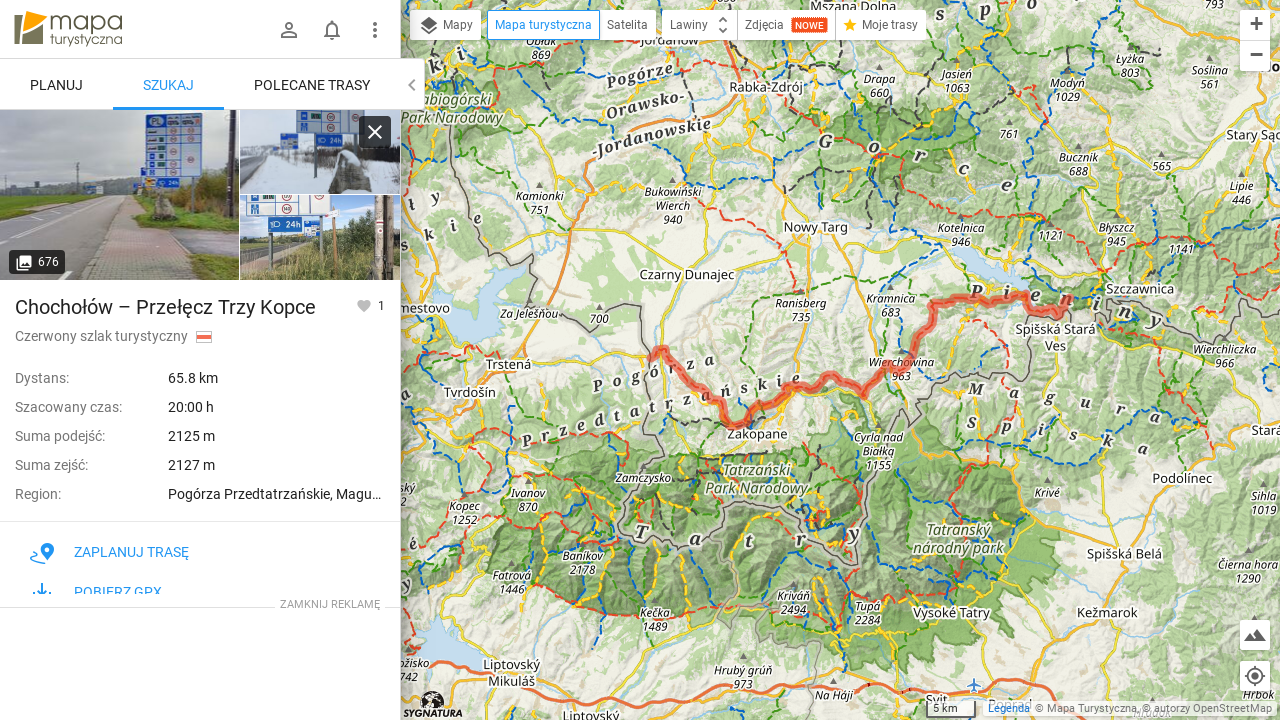

--- FILE ---
content_type: text/html; charset=utf-8
request_url: https://mapa-turystyczna.pl/trail/czerwony-szlak-turystyczny-chocholow-przelecz-trzy-kopce-01
body_size: 63267
content:
<!DOCTYPE html>
<html lang="pl" class="ts-map-layout" data-store="{&quot;panelMobileState&quot;:&quot;anchored&quot;,&quot;panelShown&quot;:true}">
<head>
	<meta http-equiv="Content-Type" content="text/html; charset=utf-8" />
	<meta name="viewport" content="width=device-width, initial-scale=1, user-scalable=no" />
    <meta name="description" content="Czerwony szlak turystyczny, dystans: 65.8 km. Zaplanuj trasę tym szlakiem, zobacz miejsca w pobliżu." />
<meta name="robots" content="index, follow" />
<meta name="referrer" content="always" />
<meta property="fb:app_id" content="277370475722527" />
<meta property="og:title" content="Czerwony szlak turystyczny Chochołów – Przełęcz Trzy Kopce" />
<meta property="og:description" content="Czerwony szlak turystyczny, dystans: 65.8 km. " />
<meta property="og:type" content="website" />
<meta property="og:url" content="https://mapa-turystyczna.pl/trail/czerwony-szlak-turystyczny-chocholow-przelecz-trzy-kopce-01" />
<meta property="og:image" content="https://mapa-turystyczna.pl/images/cache/og-w343.png" />
<meta property="og:site_name" content="mapa-turystyczna.pl" />
<meta property="og:locale" content="pl_PL" />
<meta property="og:image:width" content="600" />
<meta property="og:image:height" content="315" />
    <title>Czerwony szlak turystyczny Chochołów – Przełęcz Trzy Kopce | mapa-turystyczna.pl</title>
	<link rel="preload" href="//tile.mapa-turystyczna.pl/map-xhdpi/10/569/350.v5250.png" as="image" />
	<link rel="preload" href="/images/layout/main-sprite@2x.png" as="image" />
<link rel="preload" href="/fonts/material-icons.v9.woff2" as="font" type="font/woff2" crossorigin />
<link rel="preload" href="/fonts/mt.v8.woff2" as="font" type="font/woff2" crossorigin />
<link rel="preload" href="/fonts/roboto-v20-latin_latin-ext-regular.woff2" as="font" type="font/woff2" crossorigin />
<link rel="preload" href="/fonts/roboto-v20-latin_latin-ext-500.woff2" as="font" type="font/woff2" crossorigin />
<link rel="preload" href="/fonts/roboto-v20-latin_latin-ext-700.woff2" as="font" type="font/woff2" crossorigin />
<link rel="preload" href="/fonts/roboto-v20-latin_latin-ext-300.woff2" as="font" type="font/woff2" crossorigin />
<link rel="icon" sizes="128x128" type="image/png" href="/images/icon128.png" />
<link rel="icon" type="image/png" sizes="16x16" href="/favicon-16.png" />
<link rel="icon" type="image/png" sizes="32x32" href="/favicon-32.png" />
<link rel="apple-touch-icon" href="/apple-touch-icon.png" />
<link rel="manifest" href="/manifest.json" />
<link rel="author" href="/humans.txt" />
<meta name="theme-color" content="#eee" />
<meta name="msapplication-config" content="/browserconfig.xml" />

	<meta name="apple-itunes-app" content="app-id=1102153681, affiliate-data=ct=webpage&amp;pt=11659809" />
    <link rel="stylesheet" type="text/css" media="screen,print" href="/cache/dfb7ad16.css" />
	<script async="async" src="https://securepubads.g.doubleclick.net/tag/js/gpt.js"></script>
<script>
    var googletag = googletag || {};
    googletag.cmd = googletag.cmd || [];
    googletag.cmd.push(function() {
        googletag.pubads().disableInitialLoad();
        googletag.enableServices();
    });
</script>
	    <script async="async" src="//cdn-a.yieldlove.com/v2/yieldlove.js?mapa-turystyczna.pl"></script>
        <script src="/cache/7e614d87.js" defer="defer"></script>
<script src="/cache/e900d0cd.js" defer="defer"></script>
	<link rel="preconnect" href="//www.google-analytics.com" />
<script async="async" src="https://www.googletagmanager.com/gtag/js?id=G-7V2TS7YXL4"></script>
<script>
window.dataLayer = window.dataLayer || [];
function gtag(){dataLayer.push(arguments);}

window.ts = window.ts || {};
window.ts.analytics = window.ts.analytics || (function() {var q=[];return{setEnabled:function(){q.push(arguments[0]);},send:function(){q.push(arguments);},queue: q};})();

gtag('consent', 'default', {
	'ad_storage': 'denied',
	'analytics_storage': 'denied',
	'ad_user_data': 'denied',
	'ad_personalization': 'denied',
	'wait_for_update': 500
});
ts.analytics.send('js', new Date());
ts.analytics.send('set', 'user_properties', {
	'logged_in': 'false'
});

document.addEventListener('DOMContentLoaded', function() {
	$(document).ajaxComplete(function(e, xhr, o) {
		ts.analytics.send('config', 'G-7V2TS7YXL4', {
			'page_path': o.url
		});
	});
});
</script>
	<script>
	document.addEventListener('DOMContentLoaded', function() {
		$.ajax({ url: 'https://connect.facebook.net/pl_PL/sdk.js', dataType: "script", cache: true, success: function() {
			if (window['FB'] !== undefined) { /* FB in IE is sometimes undefined */				
				FB.init({ appId: '277370475722527', version: 'v8.0' });
			}
		}, global: false});
	});
</script></head>
<body class="ts-notransition">
			<div class="ts-map-layout__wrapper">
		<div class="ts-map-layout__map-wrapper--panel-shown ts-map__wrapper ts-map-layout__map-wrapper">
						<div class="ts-map ts-map--main"
    data-zoom="10"
    data-tiles-url="/dat" 
    data-version="5250"
    data-attribution-url="/informacje-licencyjne"
    data-legend-url="/legenda"
    data-custom-layers="[&quot;avalanche&quot;,&quot;forest-camp&quot;,&quot;dogs&quot;,&quot;photos&quot;,&quot;activities&quot;]"
    data-premium-url="/premium"    
    data-premium="false"
    data-logged-in="false"
    data-request-login-message="&lt;p&gt;Zaloguj się, aby w pełni korzystać z aplikacji.&lt;/p&gt;
&lt;div class=&quot;ts-snack__buttons&quot;&gt;
	&lt;a class=&quot;ajax-link mdl-button mdl-js-button mdl-button--primary ts-snack__button&quot;
		rel=&quot;nofollow&quot;
		data-container=&quot;.overlay-window-content&quot; 
		data-track-event=&quot;User,Open login form,Tooltip&quot; 
		href=&quot;/login&quot;&gt;Zaloguj się&lt;/a&gt;
	&lt;a class=&quot;ajax-link mdl-button mdl-js-button ts-snack__button&quot;
		rel=&quot;nofollow&quot;
		data-container=&quot;.overlay-window-content&quot;
		data-track-event=&quot;User,Open register form,Tooltip&quot;
		href=&quot;/register&quot;&gt;Zał&oacute;ż konto&lt;/a&gt;
&lt;/div&gt;"
     data-center="M=@ACd;O723R"></div>

    
    <div class="hidden">
	<div class="ts-layers__layer-item-wrapper ts-layers__avalanche-layer">
		<ul class="ts-layers__layer-item-types">
					<li class="ts-layers__layer-item-type">
				<label class="mdl-radio mdl-js-radio">
					<input 
						type="radio"
						name="avalanche"
						value="regions"
						checked="checked"						class="mdl-radio__button ts-layers__avalanche-input" />
					<span class="mdl-radio__label">Stopnie zagrożenia lawinowego</span>
				</label>
			</li>
					<li class="ts-layers__layer-item-type">
				<label class="mdl-radio mdl-js-radio">
					<input 
						type="radio"
						name="avalanche"
						value="grm"
												class="mdl-radio__button ts-layers__avalanche-input" />
					<span class="mdl-radio__label">Graficzna Metoda Redukcyjna</span>
				</label>
			</li>
					<li class="ts-layers__layer-item-type">
				<label class="mdl-radio mdl-js-radio">
					<input 
						type="radio"
						name="avalanche"
						value="prm"
												class="mdl-radio__button ts-layers__avalanche-input" />
					<span class="mdl-radio__label">Profesjonalna Metoda Redukcyjna</span>
				</label>
			</li>
					<li class="ts-layers__layer-item-type">
				<label class="mdl-radio mdl-js-radio">
					<input 
						type="radio"
						name="avalanche"
						value="areas"
												class="mdl-radio__button ts-layers__avalanche-input" />
					<span class="mdl-radio__label">Obszary zagrożone lawinami</span>
				</label>
			</li>
					<li class="ts-layers__layer-item-type">
				<label class="mdl-radio mdl-js-radio">
					<input 
						type="radio"
						name="avalanche"
						value="slo"
												class="mdl-radio__button ts-layers__avalanche-input" />
					<span class="mdl-radio__label">Nachylenie zboczy</span>
				</label>
			</li>
					<li class="ts-layers__layer-item-type">
				<label class="mdl-radio mdl-js-radio">
					<input 
						type="radio"
						name="avalanche"
						value="asp"
												class="mdl-radio__button ts-layers__avalanche-input" />
					<span class="mdl-radio__label">Wystawy (wszystkie)</span>
				</label>
			</li>
					<li class="ts-layers__layer-item-type">
				<label class="mdl-radio mdl-js-radio">
					<input 
							type="radio"
							name="avalanche"
							value="asp-sep"
							class="mdl-radio__button ts-layers__avalanche-input" />
					<span class="mdl-radio__label">Wystawy (poszczególne)</span>
				</label>
				<ul class="ts-layers__avalanche-aspects">
											<li class="ts-layers__avalanche-aspect">
							<label>
								<input value="asp-n" type="checkbox" checked="checked" class="ts-layers__avalanche-input" data-requires="asp-sep"/>
								<span class="ts-layers__avalanche-aspect-label">N</span>
							</label>
						</li>
											<li class="ts-layers__avalanche-aspect">
							<label>
								<input value="asp-ne" type="checkbox"  class="ts-layers__avalanche-input" data-requires="asp-sep"/>
								<span class="ts-layers__avalanche-aspect-label">NE</span>
							</label>
						</li>
											<li class="ts-layers__avalanche-aspect">
							<label>
								<input value="asp-e" type="checkbox"  class="ts-layers__avalanche-input" data-requires="asp-sep"/>
								<span class="ts-layers__avalanche-aspect-label">E</span>
							</label>
						</li>
											<li class="ts-layers__avalanche-aspect">
							<label>
								<input value="asp-se" type="checkbox"  class="ts-layers__avalanche-input" data-requires="asp-sep"/>
								<span class="ts-layers__avalanche-aspect-label">SE</span>
							</label>
						</li>
											<li class="ts-layers__avalanche-aspect">
							<label>
								<input value="asp-s" type="checkbox"  class="ts-layers__avalanche-input" data-requires="asp-sep"/>
								<span class="ts-layers__avalanche-aspect-label">S</span>
							</label>
						</li>
											<li class="ts-layers__avalanche-aspect">
							<label>
								<input value="asp-sw" type="checkbox"  class="ts-layers__avalanche-input" data-requires="asp-sep"/>
								<span class="ts-layers__avalanche-aspect-label">SW</span>
							</label>
						</li>
											<li class="ts-layers__avalanche-aspect">
							<label>
								<input value="asp-w" type="checkbox"  class="ts-layers__avalanche-input" data-requires="asp-sep"/>
								<span class="ts-layers__avalanche-aspect-label">W</span>
							</label>
						</li>
											<li class="ts-layers__avalanche-aspect">
							<label>
								<input value="asp-nw" type="checkbox"  class="ts-layers__avalanche-input" data-requires="asp-sep"/>
								<span class="ts-layers__avalanche-aspect-label">NW</span>
							</label>
						</li>
									</ul>
			</li>
		</ul>
	</div>
</div>

    <div class="ts-map--photos-data hidden" data-gallery-url="/photo/1/nearby"></div>
		</div>
		<div class="ts-map-layout__content" style="height: 251px;">
			
<header class="ts-layout__header ts-layout__header--map-layout">
	
		
	<a href="/"
		class="ts-logo"
		data-track-event="Content,Logo">mapa-turystyczna.pl	</a>

			<ul class="ts-header-menu">		
		<li class="ts-header-menu__item">	
		<span id="signed-out-dropdown" class="ts-main-header__signed-out-link">
			<button class="mdl-button mdl-js-button mdl-button--icon ts-icon-color" aria-label="Zaloguj się">
				<i data-material-icon="person_outline" class="material-icons ts-mdl-menu__icon"></i>
			</button>
		</span>				
		<ul class="mdl-menu mdl-menu--bottom-left mdl-js-menu mdl-js-ripple-effect ts-mdl-menu--with-icons" data-mdl-for="signed-out-dropdown">
			<li><a class="mdl-menu__item ajax-link" data-container=".overlay-window-content" data-track-event="User,Open login form,Header" href="/login"><i data-material-icon="person_outline" class="material-icons ts-mdl-menu__icon"></i> Zaloguj się</a></li>
			<li><a class="mdl-menu__item ajax-link" data-container=".overlay-window-content" data-track-event="User,Open register form,Header" href="/register"><i data-material-icon="person_add" class="material-icons ts-mdl-menu__icon"></i> Załóż konto</a></li>
		</ul>
	</li>
		
	<li class="ts-header-menu__item">
		<span class="ts-notifications__button ts-js-inactive" 
		data-request-login="&lt;p&gt;Zaloguj się, aby w pełni korzystać z aplikacji.&lt;/p&gt;
&lt;div class=&quot;ts-snack__buttons&quot;&gt;
	&lt;a class=&quot;ajax-link mdl-button mdl-js-button mdl-button--primary ts-snack__button&quot;
		rel=&quot;nofollow&quot;
		data-container=&quot;.overlay-window-content&quot; 
		data-track-event=&quot;User,Open login form,Tooltip&quot; 
		href=&quot;/login&quot;&gt;Zaloguj się&lt;/a&gt;
	&lt;a class=&quot;ajax-link mdl-button mdl-js-button ts-snack__button&quot;
		rel=&quot;nofollow&quot;
		data-container=&quot;.overlay-window-content&quot;
		data-track-event=&quot;User,Open register form,Tooltip&quot;
		href=&quot;/register&quot;&gt;Zał&oacute;ż konto&lt;/a&gt;
&lt;/div&gt;">
	<span class="mdl-button mdl-button--icon">
		<span class="ts-notifications__icon">
			<i class="material-icons ts-icon-color"
					data-material-icon="notifications_none"></i>
		</span>
	</span>
</span>
	</li>
	<li class="ts-header-menu__item">
		<button id="menu-dropdown" class="mdl-button mdl-js-button mdl-button--icon ts-icon-color" data-track-event="Content,Menu" aria-label="Pokaż/ukryj menu">
			<i data-material-icon="more_vert" class="material-icons"></i>
		</button>
		
<ul class="mdl-menu mdl-menu--bottom-right mdl-js-menu mdl-js-ripple-effect ts-mdl-menu--with-icons" data-mdl-for="menu-dropdown" data-mdl-menu-offset-bottom="50">
    <li><a href="/premium" class="mdl-menu__item mdl-menu__item--full-bleed-divider" data-track-event="Content,Link - Premium"><i class="ts-mdl-menu__icon big-icon-only icon-only icon-star"></i> Premium</a></li>
    <li><a href="https://www.facebook.com/mapaturystycznapl" class="mdl-menu__item " data-track-event="Content,Link - Facebook" target="_blank" rel="nofollow noopener"><i data-material-icon="facebook" class="ts-mdl-menu__icon material-icons"></i> Facebook</a></li>
    <li><a href="https://blog.mapa-turystyczna.pl" class="mdl-menu__item mdl-menu__item--full-bleed-divider" data-track-event="Content,Link - Blog" target="_blank" rel="noopener"><i data-material-icon="rss_feed" class="ts-mdl-menu__icon material-icons"></i> Blog</a></li>
    <li><a href="https://apps.apple.com/pl/app/mapa-turystyczna/id1102153681?l=pl" class="mdl-menu__item " data-track-event="Content,iOS app" target="_blank" rel="nofollow noopener"><i class="ts-mdl-menu__icon big-icon-only icon-only icon-apple"></i> Aplikacja na iOS</a></li>
    <li><a href="https://play.google.com/store/apps/details?id=pl.mapa_turystyczna.app&amp;referrer=utm_source%3Dwww-menu" class="mdl-menu__item mdl-menu__item--full-bleed-divider" data-track-event="Content,Android app" target="_blank" rel="nofollow noopener"><i data-material-icon="android" class="ts-mdl-menu__icon material-icons"></i> Aplikacja na Androida</a></li>
    <li><a href="/faq" class="mdl-menu__item " data-track-event="Content,Link - FAQ"><i data-material-icon="help_outline" class="ts-mdl-menu__icon material-icons"></i> FAQ</a></li>
    <li><a href="/pomoc" class="mdl-menu__item " data-track-event="Content,Link - Help"><i data-material-icon="support" class="ts-mdl-menu__icon material-icons"></i> Pomoc</a></li>
    <li><a href="/legenda" class="mdl-menu__item mdl-menu__item--full-bleed-divider ajax-link" data-track-event="Content,Link - Legend" data-container=".overlay-window-content"><i data-material-icon="map" class="ts-mdl-menu__icon material-icons"></i> Legenda</a></li>
    <li><a href="/wspolpraca" class="mdl-menu__item " data-track-event="Content,Link - Partnership"><i data-material-icon="people" class="ts-mdl-menu__icon material-icons"></i> Współpraca</a></li>
    <li><a href="/regulamin" class="mdl-menu__item " data-track-event="Content,Link - Terms of use"><i data-material-icon="menu_book" class="ts-mdl-menu__icon material-icons"></i> Regulamin</a></li>
    <li><a href="/polityka-prywatnosci" class="mdl-menu__item mdl-menu__item--full-bleed-divider" data-track-event="Content,Link - Privacy policy"><i data-material-icon="security" class="ts-mdl-menu__icon material-icons"></i> Polityka prywatności</a></li>
    <li><a href="/wspomoz-nas" class="mdl-menu__item mdl-menu__item--full-bleed-divider" data-track-event="Content,Link - Donate us"><i class="ts-mdl-menu__icon big-icon-only icon-only icon-gift"></i> Wspomóż nas</a></li>
    <li><a href="mailto:admin@mapa-turystyczna.pl?subject=Zapytanie%20ze%20strony&body=Zanim%20napiszesz%20e-mail,%20zobacz%20czy%20nie%20ma%20odpowiedzi%20na%20twoje%20pytanie%20na%20stronie%20FAQ%20lub%20Pomoc%20:)%0D%0A%0D%0Ahttps://mapa-turystyczna.pl/faq%0D%0Ahttps://mapa-turystyczna.pl/pomoc%0D%0A" class="mdl-menu__item " data-track-event="Content,Link - Contact"><i data-material-icon="email" class="ts-mdl-menu__icon material-icons"></i> Napisz do nas</a></li>

<li><a href="mailto:admin@mapa-turystyczna.pl" class="ts-js-copy-to-clipboard ts-copy-address mdl-menu__item ts-secondary-text-color" data-track-event="Content,Link - Copy email address" data-copy-to-clipboard-success="Adres e-mail został skopiowany do schowka" data-copy-to-clipboard-failure="Wciśnij Ctrl+c lub Cmd+c, aby skopiować adres e-mail"><i data-material-icon="content_copy" class="ts-mdl-menu__icon material-icons"></i> <span class="ts-js-copy-to-clipboard-content">admin@mapa-turystyczna.pl</span></a></li>
</ul>	</li>
</ul>	
			<button class="mdl-button mdl-js-button mdl-button--raised mdl-button--colored mdl-js-ripple-effect ts-map-layout__show-map">Pokaż mapę</button>
	
	</header>

		
			<button type="button" class="ts-map-layout__toggle-panel"><i data-material-icon="chevron_left" class="material-icons ts-map-layout__toggle-panel-icon"></i><span class="ts-map-layout__toggle-panel-text" data-show-text="Pokaż panel" data-hide-text="Ukryj panel">Ukryj panel</span></button>
			<div class="ts-tabs"
				data-store="{&quot;tabs&quot;:{&quot;route&quot;:{&quot;activePaneIndex&quot;:0,&quot;hideableHidden&quot;:false},&quot;search&quot;:{&quot;activePaneIndex&quot;:1,&quot;hideableHidden&quot;:true},&quot;recommend&quot;:{&quot;activePaneIndex&quot;:0,&quot;hideableHidden&quot;:true}},&quot;activeTab&quot;:&quot;search&quot;}">
				<nav class="ts-tab-labels ts-map-layout__panel-drag-handle">
					<a class="ts-tab-label"
						href="#ts-tab-content-route"
						draggable="false"
						data-tab-name="route"
						data-track-event="Layout,Change tab,route">Planuj</a>
					<a class="ts-tab-label ts-tab-label-active" 
						href="#ts-tab-content-search" 
						draggable="false"
						data-tab-name="search"
						data-track-event="Layout,Change tab,search">Szukaj</a>	
					<a class="ts-tab-label" 
						href="#ts-tab-content-recommend" 
						draggable="false"
						data-tab-name="recommend"
						data-track-event="Layout,Change tab,recommend">Polecane trasy</a>	
				</nav>		
				<div class="ts-tabs-contents-wrapper">
					<section 
	id="ts-tab-content-route" 
	data-tab-name="route"
	class="ts-tab-content-active-0 ts-tab-content">	
	<div class="ts-tab-pane ts-tab-pane-fade">
		<div class="ajaxContentWrapper full-height">
			<div class="scrollable ts-scrollable--route">
				<div id="ac-routeForm" class="full-height">
											<div class="ts-route-form-wrapper">
	<div class="ts-route-form__top-actions">
		<div class="ts-route-form__dropdowns">
			<div class="ts-route-form__dropdown">
				<ul class="mdl-menu mdl-js-menu mdl-menu--absolute mdl-js-ripple-effect" data-mdl-for="ts-route-form__mode-chosen">
									<li><span class="mdl-menu__item ts-route-form__mode-option" data-value="hiking">Turystyczna</span></li>
									<li><span class="mdl-menu__item ts-route-form__mode-option" data-value="shortest">Najkrótsza</span></li>
									<li><span class="mdl-menu__item ts-route-form__mode-option" data-value="single_type">Preferuj jeden szlak</span></li>
								</ul>
				<span id="ts-route-form__mode-chosen" class="ts-route-form__dropdown-chosen">
					<i data-material-icon="arrow_drop_down" class="material-icons ts-route-form__dropdown-icon"></i><span class="ts-route-form__dropdown-chosen-value ts-route-form__mode-chosen-value">Turystyczna</span>
				</span>
			</div>			
			<div class="ts-route-form__dropdown ts-route-form__trail-type hidden">
				<div class="mdl-menu mdl-js-menu mdl-menu--absolute ts-route-form__trail-type-options" data-mdl-for="ts-route-form__trail-type-chosen">
					<span class="ts-route-form__trail-type-option ts-route-form__trail-type-option--any mdl-menu__item" data-value="">Dowolny</span>
										<div class="ts-route-form__trail-type-group">
						<span class="ts-route-form__trail-type-group-label mdl-menu__item">Szlak turystyczny</span>
						<div class="ts-route-form__trail-type-group-icons">
														<span class="ts-route-form__trail-type-option ts-route-form__trail-type-option--icon mdl-menu__item" data-value="1">
								<span class="ts-trail-type__icon ts-trail-type__icon--hiking_trail ts-trail-type__icon--red ts-trail-type__icon--medium" data-title="Szlak turystyczny czerwony"></span>			
							</span>
														<span class="ts-route-form__trail-type-option ts-route-form__trail-type-option--icon mdl-menu__item" data-value="2">
								<span class="ts-trail-type__icon ts-trail-type__icon--hiking_trail ts-trail-type__icon--blue ts-trail-type__icon--medium" data-title="Szlak turystyczny niebieski"></span>			
							</span>
														<span class="ts-route-form__trail-type-option ts-route-form__trail-type-option--icon mdl-menu__item" data-value="3">
								<span class="ts-trail-type__icon ts-trail-type__icon--hiking_trail ts-trail-type__icon--green ts-trail-type__icon--medium" data-title="Szlak turystyczny zielony"></span>			
							</span>
														<span class="ts-route-form__trail-type-option ts-route-form__trail-type-option--icon mdl-menu__item" data-value="4">
								<span class="ts-trail-type__icon ts-trail-type__icon--hiking_trail ts-trail-type__icon--yellow ts-trail-type__icon--medium" data-title="Szlak turystyczny żółty"></span>			
							</span>
														<span class="ts-route-form__trail-type-option ts-route-form__trail-type-option--icon mdl-menu__item" data-value="5">
								<span class="ts-trail-type__icon ts-trail-type__icon--hiking_trail ts-trail-type__icon--black ts-trail-type__icon--medium" data-title="Szlak turystyczny czarny"></span>			
							</span>
													</div>
					</div>
										<div class="ts-route-form__trail-type-group">
						<span class="ts-route-form__trail-type-group-label mdl-menu__item">Ścieżka dydaktyczna</span>
						<div class="ts-route-form__trail-type-group-icons">
														<span class="ts-route-form__trail-type-option ts-route-form__trail-type-option--icon mdl-menu__item" data-value="6">
								<span class="ts-trail-type__icon ts-trail-type__icon--hiking_trail_didactic ts-trail-type__icon--red ts-trail-type__icon--medium" data-title="Ścieżka dydaktyczna czerwona"></span>			
							</span>
														<span class="ts-route-form__trail-type-option ts-route-form__trail-type-option--icon mdl-menu__item" data-value="7">
								<span class="ts-trail-type__icon ts-trail-type__icon--hiking_trail_didactic ts-trail-type__icon--blue ts-trail-type__icon--medium" data-title="Ścieżka dydaktyczna niebieska"></span>			
							</span>
														<span class="ts-route-form__trail-type-option ts-route-form__trail-type-option--icon mdl-menu__item" data-value="8">
								<span class="ts-trail-type__icon ts-trail-type__icon--hiking_trail_didactic ts-trail-type__icon--green ts-trail-type__icon--medium" data-title="Ścieżka dydaktyczna zielona"></span>			
							</span>
														<span class="ts-route-form__trail-type-option ts-route-form__trail-type-option--icon mdl-menu__item" data-value="9">
								<span class="ts-trail-type__icon ts-trail-type__icon--hiking_trail_didactic ts-trail-type__icon--yellow ts-trail-type__icon--medium" data-title="Ścieżka dydaktyczna żółta"></span>			
							</span>
														<span class="ts-route-form__trail-type-option ts-route-form__trail-type-option--icon mdl-menu__item" data-value="10">
								<span class="ts-trail-type__icon ts-trail-type__icon--hiking_trail_didactic ts-trail-type__icon--black ts-trail-type__icon--medium" data-title="Ścieżka dydaktyczna czarna"></span>			
							</span>
														<span class="ts-route-form__trail-type-option ts-route-form__trail-type-option--icon mdl-menu__item" data-value="16">
								<span class="ts-trail-type__icon ts-trail-type__icon--hiking_trail_didactic ts-trail-type__icon--generic_didactic ts-trail-type__icon--medium ts-trail-type__icon--show-none" data-title="Ścieżka dydaktyczna"></span>			
							</span>
													</div>
					</div>
										<div class="ts-route-form__trail-type-group">
						<span class="ts-route-form__trail-type-group-label mdl-menu__item">Szlak spacerowy</span>
						<div class="ts-route-form__trail-type-group-icons">
														<span class="ts-route-form__trail-type-option ts-route-form__trail-type-option--icon mdl-menu__item" data-value="11">
								<span class="ts-trail-type__icon ts-trail-type__icon--hiking_trail_local ts-trail-type__icon--red ts-trail-type__icon--medium" data-title="Szlak spacerowy czerwony"></span>			
							</span>
														<span class="ts-route-form__trail-type-option ts-route-form__trail-type-option--icon mdl-menu__item" data-value="12">
								<span class="ts-trail-type__icon ts-trail-type__icon--hiking_trail_local ts-trail-type__icon--blue ts-trail-type__icon--medium" data-title="Szlak spacerowy niebieski"></span>			
							</span>
														<span class="ts-route-form__trail-type-option ts-route-form__trail-type-option--icon mdl-menu__item" data-value="13">
								<span class="ts-trail-type__icon ts-trail-type__icon--hiking_trail_local ts-trail-type__icon--green ts-trail-type__icon--medium" data-title="Szlak spacerowy zielony"></span>			
							</span>
														<span class="ts-route-form__trail-type-option ts-route-form__trail-type-option--icon mdl-menu__item" data-value="14">
								<span class="ts-trail-type__icon ts-trail-type__icon--hiking_trail_local ts-trail-type__icon--yellow ts-trail-type__icon--medium" data-title="Szlak spacerowy żółty"></span>			
							</span>
														<span class="ts-route-form__trail-type-option ts-route-form__trail-type-option--icon mdl-menu__item" data-value="15">
								<span class="ts-trail-type__icon ts-trail-type__icon--hiking_trail_local ts-trail-type__icon--black ts-trail-type__icon--medium" data-title="Szlak spacerowy czarny"></span>			
							</span>
														<span class="ts-route-form__trail-type-option ts-route-form__trail-type-option--icon mdl-menu__item" data-value="17">
								<span class="ts-trail-type__icon ts-trail-type__icon--hiking_trail_local ts-trail-type__icon--generic_local ts-trail-type__icon--medium ts-trail-type__icon--show-none" data-title="Szlak spacerowy"></span>			
							</span>
													</div>
					</div>
										<div class="ts-route-form__trail-type-group">
						<span class="ts-route-form__trail-type-group-label mdl-menu__item">Szlak św. Jakuba</span>
						<div class="ts-route-form__trail-type-group-icons">
														<span class="ts-route-form__trail-type-option ts-route-form__trail-type-option--icon mdl-menu__item" data-value="18">
								<span class="ts-trail-type__icon ts-trail-type__icon--jacobs_trail ts-trail-type__icon--jacobs_blue ts-trail-type__icon--medium ts-trail-type__icon--show-none" data-title="Szlak św. Jakuba"></span>			
							</span>
													</div>
					</div>
									</div>
				<span id="ts-route-form__trail-type-chosen" class="ts-route-form__dropdown-chosen">
					<i data-material-icon="arrow_drop_down" class="material-icons ts-route-form__dropdown-icon"></i><span class="ts-route-form__dropdown-chosen-value ts-route-form__trail-type-chosen-value">Dowolny</span>
				</span>
			</div>
		</div>
		<a href="/"
			class="ts-route-form__reset"
			data-track-event="Route form,Clear"
			aria-label="Wyczyść"><i class="material-icons" data-material-icon="close"></i></a>
	</div>
	<form id="routeForm" class="clearfix" data-max-waypoints-count="50" data-max-waypoints-message="Za dużo punktów na trasie." action="/route" method="post">	<input type="hidden" name="route[waypoint_1_coords]" id="route_waypoint_1_coords" /><input type="hidden" name="route[waypoint_2_coords]" id="route_waypoint_2_coords" /><input type="hidden" name="route[mode]" value="hiking" id="route_mode" /><input type="hidden" name="route[trail_type_id]" id="route_trail_type_id" />
	<div class="routeFormBase">	
		<div class="routeFields">
			<div class="ts-route-form__waypoints-wrapper">	
				<div class="mt-icon-start"></div>
				<div class="mt-icon-end"></div>
				<div class="ts-route-form__waypoints">	

																	<div class="ts-sortable-item formLine form-line-new">
						<div class="fields">		
							<span class="drag-icon-wrapper"
									data-for="route_waypoint_1">
								<i data-material-icon="more_vert" class="material-icons ts-drag-icon"></i>
							</span>				
							<input type="text" name="route[waypoint_1]" class="ts-route-form__autocomplete ts-route-form__waypoint" placeholder="Początek" data-autocomplete-type="q" id="route_waypoint_1" />							<button type="button" class="ts-js-clear-or-remove-node ts-clear-or-remove-node icon-ic_clear" aria-label="Wyczyść"></button>
						</div>
					</div>

						
													<div class="ts-sortable-item formLine form-line-new">
						<div class="fields">		
							<span class="drag-icon-wrapper"
									data-for="route_waypoint_2">
								<i data-material-icon="more_vert" class="material-icons ts-drag-icon"></i>
							</span>				
							<input type="text" name="route[waypoint_2]" class="ts-route-form__autocomplete ts-route-form__waypoint" placeholder="Cel" data-autocomplete-type="q" id="route_waypoint_2" />							<button type="button" class="ts-js-clear-or-remove-node ts-clear-or-remove-node icon-ic_clear" aria-label="Wyczyść"></button>
						</div>
					</div>

						
								
				</div>
			</div>
			<div class="ts-route-form__actions">
				<span class="smaller ts-addnode ts-route-form__action ts-text-link-color--dark ts-inactive" data-track-event="Route form,Add waypoint"><i data-material-icon="add" class="material-icons material-icons--medium material-icons--middle"></i> dodaj punkt</span>
				<span class="smaller ts-revertroute ts-route-form__action ts-text-link-color--dark" data-track-event="Route form,Revert route"><i data-material-icon="swap_vert" class="material-icons material-icons--medium material-icons--middle"></i> odwróć trasę				</span>
				<span class="ts-route-form__auto-plan">
					<input type="checkbox" class="ts-route-form__auto-plan-checkbox ts-js-tooltip" id="ts-auto-plan-checkbox" checked="checked" title="Włącz/wyłącz automatyczne planowanie"/>
					<label for="ts-auto-plan-checkbox" class="ts-route-form__auto-plan-label smaller ts-text-link-color--dark">
						planuj automatycznie					</label>
					<button type="submit" data-track-event="Route form,Click Plan button" class="ajaxSubmit mdl-button mdl-js-button mdl-button--raised mdl-button--colored mdl-js-ripple-effect">Planuj</button>
					<script>
						try{document.getElementById('ts-auto-plan-checkbox').checked = localStorage.getItem('mt-autoplan') !== 'false';}catch(e){}
					</script>
				</span>
				
			</div>
		</div>
	</div>
</form>
</div>
																							
				</div>
				<aside class="ts-home-recommended-routes ts-column-pad ts-tabs-hideable">
					
		<section>	
		<h1 class="section-label ts-recommended-routes-section-label">Polecane trasy</h1>
			<span class="ts-recommended-routes-region-name">Tatry</span>
	<div class="ts-recommended-routes-list-wrapper" data-context-type="region">
		<ul class="ts-recommended-routes-list">
				<li class="ts-recommended-routes-list-item ts-basic-line-height">
				
				<div class="ts-recommended-routes-list-item-photo">
							

						 
			<div class="ts-photos-thumbs--thumbnail">
				<a href="/photo/26105/route/3hzl"
	class="ts-photos-thumbs__photo ts-photos-thumbs__photo--1 ajax-link"
	data-track-event="Route details,Open gallery,@href"
	data-container="#ac-gallery"
	aria-label="Liečebný Dom, Solisko, rázc. ↔ Štrbské Pleso, rázcestie pred Heliosom [Szczyrbskie Pleso]"
	style="background-image:url(//cdn.mapa-turystyczna.pl/images/cache/p26105-118x85c.jpg)">
	<img
		src="//cdn.mapa-turystyczna.pl/images/cache/p26105-118x85c.jpg"
		width="118"
		height="85"
		alt="Liečebný Dom, Solisko, rázc. ↔ Štrbské Pleso, rázcestie pred Heliosom [Szczyrbskie Pleso]"
		class="ts-photos-thumbs__photo-img" />
</a>			</div>
								</div>
			
			<div class="ts-recommended-routes-data">
				<a href="/route/3hzl"
						class="ts-recommended-routes-route-data"
						data-bounds="m;M8L6I`;N2&gt;4XDGDlCDDlP;AEo"
						data-profile="{&quot;name&quot;:&quot;Vodosp\u00e1d Skok \u2013 Predn\u00e9 Solisko&quot;,&quot;distance&quot;:10.968911494303283,&quot;ascent&quot;:819.031445983212,&quot;descent&quot;:473.61271567970766,&quot;time&quot;:286,&quot;encoded&quot;:&quot;M9@N&gt;\\;N:A3T1=cJX1:_2`19W4[1&lt;o:d1&gt;W2`GSA_14W2&gt;S19W3?k2:o3G[GSGSCo1Ao1&lt;o=S19W11T1I_:dMo2@dDc15`@k49`@l2?\\1X11T@X1:`9o45h1&lt;o49`?c2KlGSM\\32g19l17oM\\22kEX=SId&lt;_16T1Jg1OT1?_18PA_?PJW1ET1:_1BP18c27l1Lc2G`CoBh12[11h1A[DP1;gIP;W3h1OgEl16gIP24S&lt;`28_4[OWBh14k8T28_27XIcC\\1Ao=SJk:c30kBS36_1W25[5c1&gt;WGg1Ck11S15_EkOW3TMo1k1&lt;o&gt;o18c;X1&lt;[A`1Bc&gt;o1ES4\\23_5P1D_21d22W1D`2No3h24g@lJWEX13c;X36_LTGS@X11g4\\K_1k1K[JkJWdK_7`1Ck10_GS6k@k7`10_2&lt;X1&lt;[2B`A_3T11gGg14W1JS12[GSEW3S1;S9\\1CW9o11g3S3&gt;c1Cl25oEX1K[:dCo?dLSK`16S5d1MW19l2HSJX27k1k1:_8h15_=g13c=S1=cP16SH\\2FW27l1&lt;o@l1MkEX1HWDPNc14l1EgM\\14W10`1&gt;k1&gt;l1JSGh19kEl10_K`BS2_Mo4o1&lt;[12\\23_2;P1HW1Gd1MW21P1MW1Jh1A[25\\20o3G\\1@S1@h1&gt;WGh2N[DPLg;X20[1Cl2Jc29h1FoOX1Lc1X1Fo6X1:_14lEk16T?c2HT9[2&gt;h7`Dd@l&gt;\\19lM\\1F\\1CX30XOl2@P6X1@T3T2@P5d1Mlc1MlK`1&lt;\\F`:dId6kNd17oGh1F[1I`2Cg3Cd20[3E`10_OX16S?P26c3gJk&lt;_14W6k35k17\\&gt;[3T2@c6XM[A_14W1D_H[Jk25[P1K[El3&gt;c1&gt;l2L_1?`2HS1A\\25[M\\29S4o3E_1I_1K[2HgOW14W26c2?o31_2&gt;S17[1;S1D_12[35kHo2MSNc3J_=g27W16S20[2&lt;WA_Ic17[1Ao1?_GTHo41\\15_58h1X3=\\=T31`NcLT1Bc:c2HgP19W1CW2:o3;_1Ck29S1Og1D_1JSEk1D_Ic2KW5c3=[?d2No1OT2Ec2B`3Hc4LX;k=h1F[28`2Jc2?\\19kGh24S1D`JW18d;k29h5d50dBg5NdEW2JP1D_1I`54[37h5&gt;[2MT4Dg=T2Cg&lt;`2Hg1Gd1=c15`2Ec27l3Ag27X2Ak=h2Io1Eh2Ec3Fh4O[46\\4@o2&lt;l48kEX30W13c3KS1Gc33[@X3Kg32h3AS56l2Ak66h20[3IX5&gt;o79T1ES2Od12[21PC[2N\\GS:d16gJW1;S7`14W1ET19k14X1@S2HT2EcIP32S1;h2Ec1Bd36_35X40S5&lt;`3Ik5GT1Gc2Hh3IW64l32g58h&gt;o2@P1&gt;k57`1Gc71PM[27X12o16T39c41\\2&gt;S2L`2=_30lBSH\\11S1&gt;lGSIP21c29h48W4BX29S30X2Do35X29g2Jd38[2D\\2D[18d2CSNd3Cc1JT2Jc1Eh2MS1&gt;X3Dk1Jh&lt;_6X3=o1Gd26c14l2=_16h85W40h32g1D`4GW2@d4H_2AXEk&lt;`OWA`5Ok3&lt;h3Go1OT1HkNP86_4:h;k1&gt;W2=_13P;Ao5K`1CWGTD@k9=X1ESId4NS2&gt;T5Lg3AT4Ig2JP37g1F\\1D_M\\:d1@h1=c12\\14W15`99_&lt;EP2&lt;W2Ed34c2Kl3;_21PPP@k1A[17[2:[12o16S1=c14W4[22W6l13c@XOWJl2&gt;S1GP3:kH\\11g:P1D_8g1Hk2KW48k23_2L_34c84c36_Ho52_=g1FoOW1:_11S1;g2&lt;W1F[4IS1&gt;k38[3&gt;c70[1A[39c12[Nc46[2CS4=W2AW1JS2B_24S22k1?_CoOW=S2:[=h1&gt;W19XJWGh1@S1K\\25o2Ed1Fo18P2AW1F\\33[?d4Fc;X1Lc7_2HS4=k4&lt;c6Gc14W37g9o3B[IP5:c16T6Fo=h4M_5P14W1X5HoC[94_1X3DWNd1K[9\\9o1;T1Lc8S13c?c25oJX3=[11h28_PP1K[2;cCoJkEWH[1OS1KoPP21P4Lk21d56WNd27k1Bd1Hk2Fl1@S2&gt;h1Og16T1&lt;o14X1@g19l20o11h2:oBh2:[&lt;`25[2`1OSc2Kk4\\1N_?d20[12\\25[2B`4BW1K\\4LW22l5F_1Ml4DgBh18c14l1=c1;T1A[29h1Fo3B\\1D_5GT27W77X3=o17\\H[1Bd14k1D`1&gt;W5Nd6Mk4:T51W2?\\25[2:\\Mo43l19k1ET&lt;_3AT17[1=PK_1@h16S57`4Ac35l2&gt;S1Ld10_1HXCo3:XEW37h10_21d9[16T:P49`1Oh26P12\\LT;X11T&lt;`17\\1k37h14k2OP19W17\\LSGTOWEl1:_2EP5:cGh27WBT3:kd5;k=S2B_EW1K[1;S29g;W1:_1l1;g?P1&lt;[M\\19W22X1D_1Gd1;SIdM[K`1@SJl2=_8T20o2_2Do18c:&gt;[Lg@;g1l3AS@l2MS;l11gK`2&gt;g36`6&lt;o2EP45g7N\\;7o1:`34c19X32g2@d7@c19l2CS1F\\2;c3Fh4Ac4GX4LW22l13c2KX1Eg1Eh16g1BP2:[Ol1MW14X2&gt;g19l3J_:P31_P52_4[2&lt;kBS1Bc1@S2Do1@S2HgDc29g4[26cIP1Lc1=P16S1Bd3g33\\Gh34P1l1K\\Gg2D\\20o2Od4?S1CX2Ak1;T3L[1=P5M[1F\\4Ig12\\24g1;h1?_5Lh4Dg21d1Og1=P1Lc17\\2Kk21P49_17\\4H_34P?LS5JX@HW3Hd75o50d93W31`3G[5:P3O_7JP6CW4Nh2&lt;k37T2&lt;kPP1EhNP6@hGT67\\Jl4NTBh2CT8g1Bd;W1=P8TJX@l1K\\@k2=`2MgK`Ek7I\\19W21d1&gt;W1Ld1Mk2G`=T2EPDc2KX22W4?T3E_1@h;W3&lt;T8g37hOk27X4o2&lt;lId1;T3g2CT1Mk4Ad1Bc3&lt;h1@S48lNc1Ml1W31`1Jg2&gt;h2@c26dGS21d1I_14X2Do6X46[Bh2G_14X1Mk3=\\3IW1ET16S2;dGS26P1&gt;k2&gt;T5P55d24h1@h17\\3B\\C\\6&gt;XP38\\6X3MP1N`2@P2@P30X2=`3;`Jl26d1GP1Jh2;d18d29h1@T1Cl1;T16h1;h1LP:6l9AP1=P11h11T8h1HlGg2Ed;k11hJkOl:P39P14l3B\\Ol2?\\LT43X@W1=dLS2Ed6XOXBS@XLg28`&gt;o2Al1Jg2B`12o20\\Ho3?X1MW2&gt;T3Go3B\\3IkLT1Og5;l6Jg11h2@c1&gt;l34c1Cl29g8CP40g1CX10_1:`1;S17\\21c3NX:1kLT37g16h1Hk?P12[3E`5=gIP@WK`1A[1GP2?[24h2B_1&lt;\\1OSNP2L_?d;kDd14WA`22k1&lt;\\1N_1ET1&gt;W:PNc=TCo55P32g2@P2Do4LX3?kPP1W13dC[1F\\dIPM\\GT5d16hBg2Ed3S24T&gt;\\22XA`2Ch9\\24T6W1Oh6k18PEX1?`1BP1HXEX2;dJl3Khd36`Ek4:T3g3&lt;h=S1&gt;l16S3&lt;T9\\1Hl4[Jl12o51XJk3&lt;hOk1@T9o1Ml1HW1F\\1@g23`1@S15`F_JX3SDdDc3NX13c1F\\1JSM\\Gg2Od=S2&lt;XEW2I\\1W1OTEk25\\P1Gd?c14l&gt;o13PK_1BdGS1EhNc2B`8g1Cl&gt;[1@TJWOX14k13dLg1JT8g1N`4[13d&lt;_LhHoNd6k23`17o2JP1Eg3&gt;d11g2&gt;T1&lt;o35X?c1JhBS1;h@k21d@W1BdGg18d&gt;o22lLg23`8T19X7_2&lt;X&lt;_2B`6l1=dH[3L\\@k1CX5c2:\\Lg33\\EW3IXBS1LdIc1Gd;kM\\;k&lt;`&gt;oIP&lt;_14l@W1JT:cNd;W=hJW@l=SBT9[1;hA_21P4[3Nlc4NTPPLhPK`11S1D`2I[2&gt;h13cJl22k1BP16g26P=S1Bd15_F`JW1:`Ho7`16g5d1&gt;kGh1MW13P1&gt;WA`1;g1&gt;X19kEl1F[EX3S1EhOXJlLhBT3HP=hBh1Gd6kBhA`El1OT19XOl21dM[H\\11gBhC[El5c8hNd?dH\\14l7`DP16TEl1K\\IdNPOl22lIdId1CXH\\11hDc3S33[?d1LcNd1CWJl&gt;[19lF`1GP?c11h19k8T14kBT6W19l1BdIP8h;l=S;X30WDd?c19X1EhA`2_&gt;\\1CWEl6WDP16h&lt;`:d16hJW16h1@S2@d5P1=P1:_13dNP16T1CkEl1FoEl&lt;_Dd:d@X2ChEX6kF`1=c2&lt;X3S1=dIcId15_10`:cLT26cK`JkH\\7_1F\\4[@X;WJX5cGT?PGh5cBT@lJX?d19X:c1?`Ok@l3T=TdDP25o19XcGT11gA`2_A`=TEl4oM\\11g1=P3h14X15_14XdEl1XIP;kF`DcA`C[El2_M\\4\\LT@l13dEkEX6kNPP21P@k15`6WGhEk?dM[GT&gt;oBhc&quot;,&quot;elevations&quot;:&quot;:KJnLgFWD_FYDe9U;[4k2P4]5bIeDW?_Me?W1=c7a2m3dHm1@]=k8oKo:i9m3o5U&gt;g3ai5W3m3e8Q3]6S4e7Q1g:Q7i:[9i6[5U7i2g5[2k:]&lt;[:m8e&lt;i8S8U7c:o:[;m;W=Y@i&gt;o@YDS?a5]5S;e3g6U5U;W4g4U5U2a3W:Y?i5W7o6W8W5k&lt;i=g9YJ_;c8k2U3Q4S7a8m5m3Wdj[2m=S5S6Sk1Y1Q2[7S7i5Wan1hg5Y2c4m4_3g6c2e1g3VdCkMU?S?[&gt;Y=_8Q9U6i1Q1d4`1k2dg2U4Q2Q8g6U4[7[3i7m&gt;i=c3U1o3Q1S2m@k2S:U1]1ZT8Q9o@e=a&gt;Q9U9Y&gt;[7_4Y6im[1g4cmi2k3Uk3c8e8Y6S1f3o5Y6mGi8k?i:]=e5i1o5c3[E_17_19a2i&gt;m?a4_7[3k5g=_Ac8S5o5]9]=Q8c7U2Y2S4i3e7W6m;S;YAQ7W5S8oOQOU&gt;k9WCU?c:_:]3U1m6[8Q7S9S7Y8c4k6];WFU&lt;Q9W&gt;U6U=UBU6W3m=[6]6]1o3]1i5_&gt;];W;W=W&gt;[&lt;i:mGU&gt;i:S6ag6a4Q5SGa?gEe&gt;c1g3WBQ:[3Q3[1W]OW9a11i1U1R3P9b6T1b1o\\V;_2PPHoP9f5`2_3c1Z2R2X4X6b1l1\\d2c3h14cPPPlkPPJl&lt;m3iAf3W6g9Y1_[2V4n3l;\\@f7l6l5c6e2g8ej6h5T4`1f7U3e9c&gt;o9U2cVl1T5R6n2fP7j3c7a12UP15`6[2Q3`:Z;h7f4^5n5h2l3^k4Q1U2f2V3f1\\&gt;e8Qi2V3e5X4^1g15f6h8Z8PER2m9[4^Aj:VCb9`7n&gt;`4ng1ng3[9^7XJP&gt;V6V3b3`9^7PT1e2Y1U1W3k5W2k5_;e4U2W1Z5j?^8\\2\\h2a5W8_Dm1Ao5Q2oo2oc1S7b[1W7[1]2X7\\?Z3X;R9\\5`2V6n:j1`lj1a4n6V3X5^8b8l5T7^=`:X@^H`9b5\\BhDn6T4TBf4h6P7R;f7R?R13P&gt;bCR1n?dIfAjOTP3V1@`14VNl&gt;j9b;n7j=h&gt;`6\\1KP;l8d@d:h8V8T9VId;P9V@`5X3cEXEb17VBdBR1^:Z8V6mE]:Q2e9f8h:T6f9RHh?PLX1EXCj11RJl1;R1:b13R10`I^Eb@nD\\4=^B`:j&lt;nDl3^8ZMj15`Kb15f8^FX5n1P@f&lt;`@j&gt;`Kd;XE\\[MfU1h:^2DVBZ=h:h17R:n9d3X11j6X:ZL`10hCZ&lt;Z2j3h2b2l4R2`2fIR;f16\\P]6oX9f1R6]1g2X3T2P1[1_4b:j4b5j1R2_3P1a9]9^2T8h5P5k4RBk:a@Y7a`5n5S:]&gt;l&lt;^@`@j&lt;\\DV5f5b6n:^BdBZ&gt;R1V5]8g8h5hk7_@b7T&gt;T=d?P;^3j;n7Zo:\\4d&lt;^=X9n:R7n1S5jR5j1^f^1m1U1T3R1X1i5[1o2n&lt;RC\\JjPV\\4[1\\1R@ZHXCn:TD`Y1o7b&gt;Z5bBV6X:^Lb&gt;XFf:d12n=T@^F`17d&gt;d:T&lt;\\6T8ZBn5X3j8h5X8\\EnDh&gt;b@^HhBVFZOlHT7h:bBP&lt;d7X@R;n=f8h=f;f4`4bIbMX1=hLV?`HP@T=T:XQ=PAl1&lt;XMRBdChDV@f&gt;d10\\:P?f=\\&gt;V:b?bO\\13b;Z9PLf11TCP;V;^=nCPMZITAl:b=^=j;f&lt;P&gt;l8nDl;`=f10Z2m8T?R8f1T&quot;,&quot;segments&quot;:[{&quot;node_id&quot;:1535,&quot;trail_id&quot;:2144,&quot;node_name&quot;:&quot;Vodosp\u00e1d Skok&quot;,&quot;node_icon&quot;:&quot;node&quot;,&quot;latitude&quot;:49.153558999999994,&quot;longitude&quot;:20.045061,&quot;elevation&quot;:1780.9507939196897,&quot;type&quot;:&quot;trail&quot;,&quot;colors&quot;:&quot;yellow&quot;,&quot;trail_types&quot;:[{&quot;category&quot;:&quot;hiking_trail&quot;,&quot;color&quot;:&quot;yellow&quot;}],&quot;communiques_ids&quot;:&quot;&quot;,&quot;distance&quot;:4.310920904556763,&quot;time&quot;:90,&quot;time_back&quot;:120,&quot;total_distance&quot;:0,&quot;total_time&quot;:0,&quot;length&quot;:313,&quot;rank&quot;:35555},{&quot;node_id&quot;:1531,&quot;trail_id&quot;:11663,&quot;node_name&quot;:&quot;\u0160trbsk\u00e9 Pleso, r\u00e1zcestie pred Heliosom&quot;,&quot;node_icon&quot;:&quot;node&quot;,&quot;latitude&quot;:49.123483,&quot;longitude&quot;:20.063989,&quot;elevation&quot;:1350,&quot;type&quot;:&quot;trail&quot;,&quot;colors&quot;:&quot;red,yellow&quot;,&quot;trail_types&quot;:[{&quot;category&quot;:&quot;hiking_trail&quot;,&quot;color&quot;:&quot;red&quot;},{&quot;category&quot;:&quot;hiking_trail&quot;,&quot;color&quot;:&quot;yellow&quot;}],&quot;communiques_ids&quot;:&quot;&quot;,&quot;distance&quot;:0.856125638566965,&quot;time&quot;:15,&quot;time_back&quot;:15,&quot;total_distance&quot;:4.310920904556763,&quot;total_time&quot;:90,&quot;length&quot;:60,&quot;rank&quot;:54656},{&quot;node_id&quot;:8144,&quot;trail_id&quot;:11662,&quot;node_name&quot;:&quot;Lie\u010debn\u00fd Dom, Solisko, r\u00e1zc.&quot;,&quot;node_icon&quot;:&quot;node&quot;,&quot;latitude&quot;:49.119875,&quot;longitude&quot;:20.057392999999998,&quot;elevation&quot;:1353.0085400000105,&quot;type&quot;:&quot;trail&quot;,&quot;colors&quot;:&quot;red,blue,yellow&quot;,&quot;trail_types&quot;:[{&quot;category&quot;:&quot;hiking_trail&quot;,&quot;color&quot;:&quot;red&quot;},{&quot;category&quot;:&quot;hiking_trail&quot;,&quot;color&quot;:&quot;blue&quot;},{&quot;category&quot;:&quot;hiking_trail&quot;,&quot;color&quot;:&quot;yellow&quot;}],&quot;communiques_ids&quot;:&quot;&quot;,&quot;distance&quot;:0.037776583818248714,&quot;time&quot;:1,&quot;time_back&quot;:1,&quot;total_distance&quot;:5.167046543123728,&quot;total_time&quot;:105,&quot;length&quot;:5,&quot;rank&quot;:14927},{&quot;node_id&quot;:1530,&quot;trail_id&quot;:2142,&quot;node_name&quot;:&quot;Lie\u010debn\u00fd Dom, Solisko&quot;,&quot;node_icon&quot;:&quot;node&quot;,&quot;latitude&quot;:49.119613,&quot;longitude&quot;:20.057094,&quot;elevation&quot;:1347,&quot;type&quot;:&quot;trail&quot;,&quot;colors&quot;:&quot;red&quot;,&quot;trail_types&quot;:[{&quot;category&quot;:&quot;hiking_trail&quot;,&quot;color&quot;:&quot;red&quot;}],&quot;communiques_ids&quot;:&quot;&quot;,&quot;distance&quot;:2.3327838257762092,&quot;time&quot;:50,&quot;time_back&quot;:40,&quot;total_distance&quot;:5.204823126941977,&quot;total_time&quot;:106,&quot;length&quot;:137,&quot;rank&quot;:28776},{&quot;node_id&quot;:1527,&quot;trail_id&quot;:2147,&quot;node_name&quot;:&quot;Pod Furkotskou doliou&quot;,&quot;node_icon&quot;:&quot;node&quot;,&quot;latitude&quot;:49.132425999999995,&quot;longitude&quot;:20.037011,&quot;elevation&quot;:1456.9999999996242,&quot;type&quot;:&quot;trail&quot;,&quot;colors&quot;:&quot;yellow&quot;,&quot;trail_types&quot;:[{&quot;category&quot;:&quot;hiking_trail&quot;,&quot;color&quot;:&quot;yellow&quot;}],&quot;communiques_ids&quot;:&quot;5,6&quot;,&quot;distance&quot;:1.8088074511435739,&quot;time&quot;:65,&quot;time_back&quot;:50,&quot;total_distance&quot;:7.537606952718186,&quot;total_time&quot;:156,&quot;length&quot;:110,&quot;rank&quot;:18077},{&quot;node_id&quot;:1534,&quot;trail_id&quot;:2146,&quot;node_name&quot;:&quot;\u0160kutnast\u00e1 po\u013eana&quot;,&quot;node_icon&quot;:&quot;node&quot;,&quot;latitude&quot;:49.146232,&quot;longitude&quot;:20.031802,&quot;elevation&quot;:1769.351999999917,&quot;type&quot;:&quot;trail&quot;,&quot;colors&quot;:&quot;blue&quot;,&quot;trail_types&quot;:[{&quot;category&quot;:&quot;hiking_trail&quot;,&quot;color&quot;:&quot;blue&quot;}],&quot;communiques_ids&quot;:&quot;5,6&quot;,&quot;distance&quot;:0.7791883408094546,&quot;time&quot;:15,&quot;time_back&quot;:15,&quot;total_distance&quot;:9.346414403861761,&quot;total_time&quot;:221,&quot;length&quot;:92,&quot;rank&quot;:24380},{&quot;node_id&quot;:1532,&quot;trail_id&quot;:2145,&quot;node_name&quot;:&quot;Chata pod Soliskom&quot;,&quot;node_icon&quot;:&quot;shelter&quot;,&quot;latitude&quot;:49.144141999999995,&quot;longitude&quot;:20.040985,&quot;elevation&quot;:1829.999999999638,&quot;type&quot;:&quot;trail&quot;,&quot;colors&quot;:&quot;red&quot;,&quot;trail_types&quot;:[{&quot;category&quot;:&quot;hiking_trail&quot;,&quot;color&quot;:&quot;red&quot;}],&quot;communiques_ids&quot;:&quot;&quot;,&quot;distance&quot;:0.8433087496320665,&quot;time&quot;:50,&quot;time_back&quot;:35,&quot;total_distance&quot;:10.125602744671216,&quot;total_time&quot;:236,&quot;length&quot;:117,&quot;rank&quot;:67015},{&quot;node_id&quot;:1533,&quot;trail_id&quot;:0,&quot;node_name&quot;:&quot;Predn\u00e9 Solisko&quot;,&quot;node_icon&quot;:&quot;node&quot;,&quot;latitude&quot;:49.149643999999995,&quot;longitude&quot;:20.039063,&quot;elevation&quot;:2116.999999999969,&quot;type&quot;:&quot;&quot;,&quot;colors&quot;:&quot;&quot;,&quot;trail_types&quot;:null,&quot;communiques_ids&quot;:&quot;&quot;,&quot;distance&quot;:0,&quot;time&quot;:0,&quot;time_back&quot;:0,&quot;total_distance&quot;:10.968911494303283,&quot;total_time&quot;:286,&quot;length&quot;:0,&quot;rank&quot;:45297}],&quot;type&quot;:&quot;v=foot,m=hiking&quot;,&quot;url&quot;:&quot;\/route\/3hzl&quot;,&quot;time_formatted&quot;:&quot;4:46 h&quot;}"
						data-profile-type="route">
					<span class="ts-typography--heading3 ts-recommended-routes-time">4:46 h <span class="with-dot-before with-dot-before-close">11 km</span></span>

										<span class="ts-recommended-routes-name">
						<span class="ts-recommended-routes-name-label">
							z:						</span>
						<span class="ts-recommended-routes-name-value">
							Vodospád Skok						</span><br />
						<span class="ts-recommended-routes-name-label">
							do:						</span>
						<span class="ts-recommended-routes-name-value">
							Predné Solisko						</span>
					</span>
										<span class="ts-recommended-routes-details-icon mdl-button mdl-button--fab mdl-button--mini-fab mdl-shadow--2dp"><i data-material-icon="keyboard_arrow_right" class="material-icons"></i></span>
				</a>
				<a href="/route/3hzl" 
						class="ajax-link ts-recommended-routes-details-link ts-js-tooltip" 
						title="Pokaż szczegóły trasy" 
						data-tooltip-placement="right" 
						data-container="#ac-routeForm"></a>
			</div>
		</li>
				<li class="ts-recommended-routes-list-item ts-basic-line-height">
				
				<div class="ts-recommended-routes-list-item-photo">
							

						 
			<div class="ts-photos-thumbs--thumbnail">
				<a href="/photo/43474/route/3su9t"
	class="ts-photos-thumbs__photo ts-photos-thumbs__photo--1 ajax-link"
	data-track-event="Route details,Open gallery,@href"
	data-container="#ac-gallery"
	aria-label="Dolina Strążyska, parking ↔ Polana Strążyska"
	style="background-image:url(//cdn.mapa-turystyczna.pl/images/cache/p43474-118x85c.jpg)">
	<img
		src="//cdn.mapa-turystyczna.pl/images/cache/p43474-118x85c.jpg"
		width="118"
		height="85"
		alt="Dolina Strążyska, parking ↔ Polana Strążyska"
		class="ts-photos-thumbs__photo-img" />
</a>			</div>
								</div>
			
			<div class="ts-recommended-routes-data">
				<a href="/route/3su9t"
						class="ts-recommended-routes-route-data"
						data-bounds="m;M;BGNP;L42Ol:F&lt;l@K5TC[86G_"
						data-profile="{&quot;name&quot;:&quot;Dolina ku Dziurze \u2013 Dolina Bia\u0142ego (g\u00f3rne pi\u0119tro)&quot;,&quot;distance&quot;:13.241088266879995,&quot;ascent&quot;:842.681971397972,&quot;descent&quot;:562.8941179766529,&quot;time&quot;:309,&quot;encoded&quot;:&quot;M;M=G`;L&lt;G=`8g1Ck4\\3:W1X=?WP;HW9\\7FW=T&lt;&gt;S1ES;8cCo6Bc10_7B_Dc5BSK`3J_F`2MS6l2L_7_24gIc38o&gt;o2@c3T2;cPP3KS2Io2&lt;k1Mk2=_2MS40S50c2AW4NS2:[26c1MW37S24S2HS45g6Bc38[3:W24S49_3Ik50c;;S9E[2L_43W1D_3AS27k61g2Io5C[LS30W19k20o3Cc1Eg9:g7B_4J[30k1OgEW2AW6l3Fg26c96o7HS3Mc1;S3J_:d3KS2N[41[3FS5M[1Ko54o3=o29g19k2Ak1Lc3&lt;g=SOk4o3Ag1;g1A[Bg68c1;g15_C[1I_1?_Lg&gt;o1I_9o21c3S2:[8T4J[NP2:[=T1I_1l22k?c33[17[2KW19k3AS14W36_17o4;[1HW41[1D_H[3g1K[5P2@c3h1K[6l1;S3h1:_4\\1AoBh15_6XM[1XIc6W11S?c2=_1HW19WEk7I[57_31_1I_2Mg22k75o3Hc38[2&lt;k1&lt;[;k3Cc=g4Ig1D_5Ek14k2Kk1&gt;k4NS4&lt;c4BW4=W3Cc12o1OS9o1K[5c2D[:d1JS&gt;[1MW=h:2_Mo2AkNc2Oc9o25[7_24S@XBgP1?_1X2I[Ic2&lt;W4o1&gt;k2_11S&gt;oDcF_GgGg20[1Og4E[30kM[9oPP1OgNcEk1W8Hc49`Co:PM[;X19k@X2OcA`2Ec3T1JS:PPP1JT9o2Ed3S2OdA_19l@WM\\;WDP9o8Hd49_El1X1OhNdPPM\\:P4E\\30l20\\1OhGhGhDdF`11T?P1&gt;l2`2&lt;X5P2I\\Id1?`1WBhP24T@W25\\7`2Od:P2AlNd:2`NP1MX=g1JT&gt;\\2D\\:c1K\\5d1OT:P3Cd13P4BX4=X4NT4&lt;d2Kl1&gt;l5El14l4Ih1D`3Cd=h1&lt;\\;l38\\2&lt;l76P3Hd2Mh22l31`1I`7I\\57`19XEl2=`1HX11T?dId6XM\\1W15`6W1BPBg1:`4[1;T3g1K\\6k2@d3g1K\\4oH\\3h41\\1D`4;\\1HX36`18P3AT14X2KX19l33\\17\\22l?d1I`1k2:\\=S4J\\Mo2:\\8S21d3T1I`:PLh?P1I`1?`15`C\\68d1;h1A\\Bh3Ah1;hOl5P3&lt;h=T2Al1Ld29h19l55P3&gt;P5M\\1LP41\\3FT3KT2N\\3J`:c3Md1;T97P7HT3Fh26d2AX6k1OhEX4J\\30l9:h7B`3Cd1Eh19l21PLT30X2JP5C\\27l61h1D`3AT2L`43X;;T9E\\3Il50d24T49`38\\3:X45h6Bd24T2HT1MX37T2:\\26d2AX4NT40T50d2=`2MT2&lt;l1Ml3KT2JPPP3KS2Io2&lt;k1Mk2=_2MS40S50c2AW4NS2:[26c1MW37S24S2HS45g6Bc38[3:W24S49_3Ik50c;;S9E[2L_43W1D_3AS27k61g2Io5C[LS30W19k20o3Cc1Eg9:g7B_4J[30k1OgEW2AW6l3Fg26c96o7HS3Mc1;S3J_:d3KS2N[41[3FS5M[1Ko54o3=o29g19k2Ak1Lc3&lt;g=SOk4o3Ag1;g1A[Bg68c1;g15_C[1I_1?_Lg&gt;o1I_9o21c3S2:[8T4J[NP2:[=T1I_1l22k?c33[17[2KW19k3AS14W36_17o4;[1HW41[1D_H[3g1K[5P2@c3h1K[6l1;S3h1:_4\\1AoBh15_6XM[1XIc6W11S?c2=_1HW19WEk7I[57_31_1I_2Mg22k75o3Hc38[2&lt;k1&lt;[;k3Cc=g4Ig1D_5Ek14k2Kk1&gt;k4NS4&lt;c4BW4=W3Cc12o1OS9o1K[5c2D[:d1JS&gt;[1MW=h:2_Mo2AkNc2Oc9o25[7_24S@XBgP1?_1X2I[Ic2&lt;W4o1&gt;k2_11S&gt;oDcF_GgGg20[1Og4E[30kM[9oPP1OgNcEk1W8Hc49`Co:PM[;X19k@X2OcA`2Ec3T1JS:PPPEk29h&gt;\\18P19X2OdH\\21dC[IPBSH\\2;d8&gt;d1D`4Ad1:`4BXJW2Jd6l2KlHo3&lt;hOk4J\\=h9DhIc57`1&gt;W37h1Ko7@P3g3Fh3h59\\=h56lH\\7D\\1k5GT1I`67\\15`1LdOl4M`&gt;\\5&lt;`K_24T7_28`Dd3;`GT1A\\PJlLg1&gt;lP1CX7_2I\\JX2&lt;l8h2Ch&lt;`25\\=S3Kh@X2;d11T34d13P:GT8S2AXA_23`EW17\\6W2AX@X1=d1&gt;l1Bd1;h29h35X69XJX2G`?P46\\&gt;o7HT8T5M\\5P4&lt;P3g4C`3T2N\\BT2MhEW53h1N`&gt;KP&lt;`30X1W3?XGh1HX;X29T8S31`PP9[1LP5d1Jh;W1Gd1Fo3Md1CW4M`4[2MhC\\1ClJW28`K_1Jh11g3Cd3Bo6ETEk37h37S9AP29g34d3S2Od7`2MhEl5JXIc37h4o32hHo5EX1?_3Cd23_46\\11g29h5P28`11T1HX6X1JhH[2&lt;XGg24T21c2Kl2G_2L`1&lt;o30l4o2Od9o1@hEX1&gt;XPP29h7_1&gt;lP1HXP1@hIP2&gt;T22l1:`1;h19l10`4=l1MX2;d1&gt;l3Kh29h1LP16h2Od6&gt;l25\\34P2:\\21P3AhId2&lt;X22X79h:0d11T28`3g1;TDc26d1&lt;o2Kl1Ko31`2B_3KhOW29hLg2Ed@W3J`;k46\\A`29h10`BT1@TOk2Hh2Ak1LP1;g1K\\&gt;o1ETDP1Hl1@h2&gt;T3Fh3?X4BX54\\4Kd2CT14l34d1=P1&gt;l6l13POl;k28`1Eg1Hl2&lt;W2;P4E[4&gt;`2FW46\\Nc2HhA_4Fd20[92d16S7JPGg47dJl1I`Gh;X18d1k;l;WNdOW18d1Og2;d2FW22X1JS43l33[49`37S2L`24g8&gt;P67[40h33o82h3&gt;c2JdIc20\\?P4GX25\\1@TF`13d2`52`@l2KX1Hk1A\\P34d24h75\\2G`7Ed1OT4=l6X34P1JhId27l2=`2Ch58T64X20\\3Md29T6;T19l30X1CX2;P1BP1LP1JhIP4NT2@P34d29T14X1ET1=P29T2CT:P1LP&lt;_9GXMo5Bh9o4LX?d2FX12\\34d1MX4FP12\\39d@l2KlGT34dNd6MX2Hh9&lt;P1Ld;3d23`2AXId2AX2:\\1GP3Cd2&gt;T3&gt;d1LdNd2D\\Lg5Ol4Dg3?XGg3Dl17[1=d5d4Fd34P2JP2CT1OT2OP1@h3:l9\\;l1F\\&gt;\\2Ed37T2B`?d1=P16S1CX2B_30l1Gc2Jd1X8&gt;P1F\\3Kh=T7MT18P2Ch&gt;\\13dC[PP13cC\\2Cg&gt;[7MS17o3Kg=S8=o1F[2Jc1W30k1Gd1CW2B`1&lt;o16T2B_?c2Ec37S1F[&gt;[9[;k1@g3:k1OS2No2Io2CS4Fc33o1=c5c3Dk17\\3?WGh5Ok4Dh2D[Lh1LcNc2&gt;S3&gt;c1Fo3Cc2AW2:[2AWIc;3c23_9;o1Lc6MW2Hg34cNc2KkGS39c@k4Eo12[34c1MW2FW12[4LW?c5Bg:P9GWNP1Ko&lt;`2CS9o1&lt;o29S14W1ES34c29S4NS2?o1JgHo1Ao1Ko1CW2:o19k30W29S6;S20[3Mc58S64W2=_2CgIc27k33o1Jg4=k6W7Ec1OS75[2G_34c24g1A[P2KW1Hl52_@k13c2_1@SF_4GW25[20[&gt;o2JcId82g3&gt;d40g34P8=o67\\2L_24h49_37T43k33\\22W1JT2;c2FX18c1OhNcOX;k;X18c1lGg;WJk1I_Gh47c16T7Io20\\92cA`4FcNd2Hg2FX46[4E\\4&gt;_2&lt;X2:o1Eh1Hk;l28_12oOk1&gt;k6k34c1&lt;o2CS14k54[4Kc3?W4BW2&gt;S3Fg1Hk1@g1ESCo1K[?P1Ko1;h2Hg2Al1@SOl10_BSA_29g;l46[@X3J_Lh2EcOX29g2B`3Kg1LP31_1=P2KkDd26c3h1;S11S28_79g:0c2&lt;W22W3AgIc2:[20o25[33o2Oc6&gt;k1Ko16g3Kg29g2;c1&gt;k4=k1MW19k10_1:_1;g2&gt;S22k1@gHo1HWP1&gt;kP29g7`&quot;,&quot;elevations&quot;:&quot;5A:\\2^YGhLf5a9lLU;_:e6[&gt;_7S3Qab1X1]PIT@RHP10jBX&lt;f=b=ZV3W1Z3\\KV9^5S2[YY8h8^16l;l3fKTLV5[4a6j7]fD^4f9j;V2l1g6W2n5m2e2WTPR=hMR&gt;l;V&lt;VBP1d5j9Z8TA\\1R2Y\\b1Rd1c\\l1d7hCX7\\1=n6n9TBZ4R5jAZ@PH\\2\\5dChGl&lt;b;b7b1Q1P12`1l1Y1a`YW2P2Z2hk3[1PDZ1;`=lPYYb3V5R7fDRBl&lt;dP&lt;cBkDQ7e5Q3UaZZP=k1;_DYo3\\l2g2Y1oXZ_1b1Z1k12_o1R7a;a&lt;aGkCg5c2[H[?oAY5i4QBY9S6m1=m7[CW7g1ck[1dc1Qa[2Z1QA[8S9Y5i1cAo&lt;U;U&gt;kMQ=gQPS2X2f5n2m6X1h2k;U9i4eD]e7^6i4b5\\LUKS3e;k16k8]8gZZ2\\5T9]KU3[1Y3XU=Y=a&lt;eBW10iGo@QISPIT@RHP10jBX&lt;f=b=ZV3W1Z3\\KV9^5S2[YY8h8^16l;l3fKTLV5[4a6j7]fD^4f9j;V2l1g6W2n5m2e2WTPR=hMR&gt;l;V&lt;VBP1d5j9Z8TA\\1R2Y\\b1Rd1c\\l1d7hCX7\\1=n6n9TBZ4R5jAZ@PH\\2\\5dChGl&lt;b;b7b1Q1P12`1l1Y1a`YW2P2Z2hk3[1PDZ1;`=lPYYb3V5R7fDRBl&lt;dP:d1V6j?b&lt;T&lt;P2ER1;f19`10fGh10R1&lt;d1NX1;^15V23`FfIVOdHhJj7V1[@hKlLnH\\=X5Q5hLf;jIb3Z?n:d15l9\\6R1MnMV12VLjM\\lDk&gt;[6m&lt;dOP21b1@d1&gt;j1NlMZGX13^1NV:T&lt;V^3R4_PS3g5o7a10_Hc?kB[@g11mCWEa1CY&gt;TA_Ek1E_5cESNc=U=Q7aFYKoCU&lt;o5a4d?`8WMS:aBeP1ec:k;YCi&lt;c;o17QKk17_6_11\\PD]1;g&gt;W1;h6V1f3Z5om1`3g3i?oFmGaAe&lt;Y:g&lt;i@oKSLg1AQ1L_2AaFc15a=eDiI]8c8UD]6g:[Lg1:i&lt;U2`3a3]1mo3m:i6Y1R1]:]2o18gEc17cHUEU1;W:m9c17eAo3[BWCcO[1Q4W2]&lt;];Y=kGQ?gCU8c6]I_4U2j3j6i5YDo4S2_8k;_?S;m&lt;iAe:c3U11Y:oGSR2P6_@o@]9S&lt;e5U1d1Q1n6\\1T4_@iAg9e3b9aBo17cBY1&gt;eOQ&lt;kP&lt;lOR1&gt;fBZ17dCP9b3a9fAh@j4`1S6[1m1R1c5V&lt;f9T@^AP6`1oQGT;P11Z3V:dAf&lt;j;n?T;`8l2`4TEP5Z6j3i2i4VI`6^8dCV?hGR=l;Z&lt;^2^4X1RO\\CdBX3\\BP17f9d:n1;XEVHV17dEd18h3P:^1^1Q6Z:j3n1P1n3^3b2_&lt;V1:jLh:\\6hD^8V8dI^Dj=f15bFd2Ab1L`1ARLhKTAP&lt;j:h&lt;ZAfGbFn@P3j3h1_n6P3Y1e6U1;g&gt;X1;hD^P11[6`17`Kl17R&lt;P&lt;dCj;Z:ld1f&quot;,&quot;segments&quot;:[{&quot;node_id&quot;:195,&quot;trail_id&quot;:263,&quot;node_name&quot;:&quot;Dolina ku Dziurze&quot;,&quot;node_icon&quot;:&quot;node&quot;,&quot;latitude&quot;:49.278859999999995,&quot;longitude&quot;:19.943804,&quot;elevation&quot;:907.9042176001684,&quot;type&quot;:&quot;trail&quot;,&quot;colors&quot;:&quot;black&quot;,&quot;trail_types&quot;:[{&quot;category&quot;:&quot;hiking_trail&quot;,&quot;color&quot;:&quot;black&quot;}],&quot;communiques_ids&quot;:&quot;&quot;,&quot;distance&quot;:0.3826088848152265,&quot;time&quot;:5,&quot;time_back&quot;:5,&quot;total_distance&quot;:0,&quot;total_time&quot;:0,&quot;length&quot;:18,&quot;rank&quot;:50673},{&quot;node_id&quot;:201,&quot;trail_id&quot;:264,&quot;node_name&quot;:&quot;Dolina Str\u0105\u017cyska, parking&quot;,&quot;node_icon&quot;:&quot;node&quot;,&quot;latitude&quot;:49.278707999999995,&quot;longitude&quot;:19.93862,&quot;elevation&quot;:904.2671616000964,&quot;type&quot;:&quot;trail&quot;,&quot;colors&quot;:&quot;red&quot;,&quot;trail_types&quot;:[{&quot;category&quot;:&quot;hiking_trail&quot;,&quot;color&quot;:&quot;red&quot;}],&quot;communiques_ids&quot;:&quot;&quot;,&quot;distance&quot;:1.9472408846811167,&quot;time&quot;:40,&quot;time_back&quot;:35,&quot;total_distance&quot;:0.3826088848152265,&quot;total_time&quot;:5,&quot;length&quot;:103,&quot;rank&quot;:360641},{&quot;node_id&quot;:258,&quot;trail_id&quot;:3497,&quot;node_name&quot;:&quot;Polana Str\u0105\u017cyska&quot;,&quot;node_icon&quot;:&quot;node&quot;,&quot;latitude&quot;:49.263028,&quot;longitude&quot;:19.929702,&quot;elevation&quot;:1042,&quot;type&quot;:&quot;trail&quot;,&quot;colors&quot;:&quot;black&quot;,&quot;trail_types&quot;:[{&quot;category&quot;:&quot;hiking_trail&quot;,&quot;color&quot;:&quot;black&quot;}],&quot;communiques_ids&quot;:&quot;&quot;,&quot;distance&quot;:0.12877335257113234,&quot;time&quot;:3,&quot;time_back&quot;:3,&quot;total_distance&quot;:2.3298497694963434,&quot;total_time&quot;:45,&quot;length&quot;:10,&quot;rank&quot;:114880},{&quot;node_id&quot;:2467,&quot;trail_id&quot;:3497,&quot;node_name&quot;:&quot;Polana Str\u0105\u017cyska, odej\u015bcie szlaku \u017c\u00f3\u0142tego&quot;,&quot;node_icon&quot;:&quot;node&quot;,&quot;latitude&quot;:49.261913,&quot;longitude&quot;:19.92998,&quot;elevation&quot;:1052.7919520000016,&quot;type&quot;:&quot;trail&quot;,&quot;colors&quot;:&quot;black&quot;,&quot;trail_types&quot;:[{&quot;category&quot;:&quot;hiking_trail&quot;,&quot;color&quot;:&quot;black&quot;}],&quot;communiques_ids&quot;:&quot;&quot;,&quot;distance&quot;:0.12877335257113234,&quot;time&quot;:3,&quot;time_back&quot;:3,&quot;total_distance&quot;:2.458623122067476,&quot;total_time&quot;:48,&quot;length&quot;:10,&quot;rank&quot;:44698},{&quot;node_id&quot;:258,&quot;trail_id&quot;:264,&quot;node_name&quot;:&quot;Polana Str\u0105\u017cyska&quot;,&quot;node_icon&quot;:&quot;node&quot;,&quot;latitude&quot;:49.263028,&quot;longitude&quot;:19.929702,&quot;elevation&quot;:1042,&quot;type&quot;:&quot;trail&quot;,&quot;colors&quot;:&quot;red&quot;,&quot;trail_types&quot;:[{&quot;category&quot;:&quot;hiking_trail&quot;,&quot;color&quot;:&quot;red&quot;}],&quot;communiques_ids&quot;:&quot;&quot;,&quot;distance&quot;:1.947240884681117,&quot;time&quot;:35,&quot;time_back&quot;:40,&quot;total_distance&quot;:2.5873964746386084,&quot;total_time&quot;:51,&quot;length&quot;:103,&quot;rank&quot;:114880},{&quot;node_id&quot;:201,&quot;trail_id&quot;:264,&quot;node_name&quot;:&quot;Dolina Str\u0105\u017cyska, parking&quot;,&quot;node_icon&quot;:&quot;node&quot;,&quot;latitude&quot;:49.278707999999995,&quot;longitude&quot;:19.93862,&quot;elevation&quot;:904.2671616000964,&quot;type&quot;:&quot;trail&quot;,&quot;colors&quot;:&quot;red&quot;,&quot;trail_types&quot;:[{&quot;category&quot;:&quot;hiking_trail&quot;,&quot;color&quot;:&quot;red&quot;}],&quot;communiques_ids&quot;:&quot;&quot;,&quot;distance&quot;:1.9472408846811167,&quot;time&quot;:40,&quot;time_back&quot;:35,&quot;total_distance&quot;:4.534637359319725,&quot;total_time&quot;:86,&quot;length&quot;:103,&quot;rank&quot;:360641},{&quot;node_id&quot;:258,&quot;trail_id&quot;:3497,&quot;node_name&quot;:&quot;Polana Str\u0105\u017cyska&quot;,&quot;node_icon&quot;:&quot;node&quot;,&quot;latitude&quot;:49.263028,&quot;longitude&quot;:19.929702,&quot;elevation&quot;:1042,&quot;type&quot;:&quot;trail&quot;,&quot;colors&quot;:&quot;black&quot;,&quot;trail_types&quot;:[{&quot;category&quot;:&quot;hiking_trail&quot;,&quot;color&quot;:&quot;black&quot;}],&quot;communiques_ids&quot;:&quot;&quot;,&quot;distance&quot;:0.12877335257113234,&quot;time&quot;:3,&quot;time_back&quot;:3,&quot;total_distance&quot;:6.481878244000842,&quot;total_time&quot;:126,&quot;length&quot;:10,&quot;rank&quot;:114880},{&quot;node_id&quot;:2467,&quot;trail_id&quot;:337,&quot;node_name&quot;:&quot;Polana Str\u0105\u017cyska, odej\u015bcie szlaku \u017c\u00f3\u0142tego&quot;,&quot;node_icon&quot;:&quot;node&quot;,&quot;latitude&quot;:49.261913,&quot;longitude&quot;:19.92998,&quot;elevation&quot;:1052.7919520000016,&quot;type&quot;:&quot;trail&quot;,&quot;colors&quot;:&quot;black&quot;,&quot;trail_types&quot;:[{&quot;category&quot;:&quot;hiking_trail&quot;,&quot;color&quot;:&quot;black&quot;}],&quot;communiques_ids&quot;:&quot;&quot;,&quot;distance&quot;:1.017253228269884,&quot;time&quot;:40,&quot;time_back&quot;:30,&quot;total_distance&quot;:6.610651596571974,&quot;total_time&quot;:129,&quot;length&quot;:65,&quot;rank&quot;:44698},{&quot;node_id&quot;:189,&quot;trail_id&quot;:241,&quot;node_name&quot;:&quot;Czerwona Prze\u0142\u0119cz&quot;,&quot;node_icon&quot;:&quot;node&quot;,&quot;latitude&quot;:49.262803999999996,&quot;longitude&quot;:19.942553999999998,&quot;elevation&quot;:1301.000000000201,&quot;type&quot;:&quot;trail&quot;,&quot;colors&quot;:&quot;black&quot;,&quot;trail_types&quot;:[{&quot;category&quot;:&quot;hiking_trail&quot;,&quot;color&quot;:&quot;black&quot;}],&quot;communiques_ids&quot;:&quot;&quot;,&quot;distance&quot;:0.4767477600287919,&quot;time&quot;:10,&quot;time_back&quot;:15,&quot;total_distance&quot;:7.627904824841858,&quot;total_time&quot;:169,&quot;length&quot;:35,&quot;rank&quot;:52565},{&quot;node_id&quot;:208,&quot;trail_id&quot;:305,&quot;node_name&quot;:&quot;Dolina Bia\u0142ego (g\u00f3rne pi\u0119tro)&quot;,&quot;node_icon&quot;:&quot;node&quot;,&quot;latitude&quot;:49.261393999999996,&quot;longitude&quot;:19.948089,&quot;elevation&quot;:1212.0000000004043,&quot;type&quot;:&quot;trail&quot;,&quot;colors&quot;:&quot;yellow&quot;,&quot;trail_types&quot;:[{&quot;category&quot;:&quot;hiking_trail&quot;,&quot;color&quot;:&quot;yellow&quot;}],&quot;communiques_ids&quot;:&quot;&quot;,&quot;distance&quot;:2.5682178410046728,&quot;time&quot;:55,&quot;time_back&quot;:75,&quot;total_distance&quot;:8.10465258487065,&quot;total_time&quot;:179,&quot;length&quot;:134,&quot;rank&quot;:119621},{&quot;node_id&quot;:234,&quot;trail_id&quot;:305,&quot;node_name&quot;:&quot;Dolina Bia\u0142ego&quot;,&quot;node_icon&quot;:&quot;node&quot;,&quot;latitude&quot;:49.277887,&quot;longitude&quot;:19.95714,&quot;elevation&quot;:920,&quot;type&quot;:&quot;trail&quot;,&quot;colors&quot;:&quot;yellow&quot;,&quot;trail_types&quot;:[{&quot;category&quot;:&quot;hiking_trail&quot;,&quot;color&quot;:&quot;yellow&quot;}],&quot;communiques_ids&quot;:&quot;&quot;,&quot;distance&quot;:2.568217841004672,&quot;time&quot;:75,&quot;time_back&quot;:55,&quot;total_distance&quot;:10.672870425875322,&quot;total_time&quot;:234,&quot;length&quot;:134,&quot;rank&quot;:174406},{&quot;node_id&quot;:208,&quot;trail_id&quot;:0,&quot;node_name&quot;:&quot;Dolina Bia\u0142ego (g\u00f3rne pi\u0119tro)&quot;,&quot;node_icon&quot;:&quot;node&quot;,&quot;latitude&quot;:49.261393999999996,&quot;longitude&quot;:19.948089,&quot;elevation&quot;:1212.0000000004043,&quot;type&quot;:&quot;&quot;,&quot;colors&quot;:&quot;&quot;,&quot;trail_types&quot;:null,&quot;communiques_ids&quot;:&quot;&quot;,&quot;distance&quot;:0,&quot;time&quot;:0,&quot;time_back&quot;:0,&quot;total_distance&quot;:13.241088266879995,&quot;total_time&quot;:309,&quot;length&quot;:0,&quot;rank&quot;:119621}],&quot;type&quot;:&quot;v=foot,m=hiking&quot;,&quot;url&quot;:&quot;\/route\/3su9t&quot;,&quot;time_formatted&quot;:&quot;5:09 h&quot;}"
						data-profile-type="route">
					<span class="ts-typography--heading3 ts-recommended-routes-time">5:09 h <span class="with-dot-before with-dot-before-close">13.2 km</span></span>

										<span class="ts-recommended-routes-name">
						<span class="ts-recommended-routes-name-label">
							z:						</span>
						<span class="ts-recommended-routes-name-value">
							Dolina ku Dziurze						</span><br />
						<span class="ts-recommended-routes-name-label">
							do:						</span>
						<span class="ts-recommended-routes-name-value">
							Dolina Białego (górne piętro)						</span>
					</span>
										<span class="ts-recommended-routes-details-icon mdl-button mdl-button--fab mdl-button--mini-fab mdl-shadow--2dp"><i data-material-icon="keyboard_arrow_right" class="material-icons"></i></span>
				</a>
				<a href="/route/3su9t" 
						class="ajax-link ts-recommended-routes-details-link ts-js-tooltip" 
						title="Pokaż szczegóły trasy" 
						data-tooltip-placement="right" 
						data-container="#ac-routeForm"></a>
			</div>
		</li>
		</ul>


</div>
	</section>	

	<div class="ts-recommended-routes-customize-link-wrapper">
		<a href="/route/recommend/region/4"
				class="ts-recommended-routes-customize-link ajax-link mdl-button mdl-button--colored" 
				data-container="#ts-routes-recommend"><i data-material-icon="settings" class="material-icons material-icons--medium"></i>
				Dopasuj polecane trasy</a>
	</div>
				</aside>
			</div>
		</div>
	</div>
	<div class="ts-tab-pane ts-tab-pane-fade">
		<div class="ajaxContentWrapper full-height">
			<div id="ac-route-element" class="clearfix">
			</div>
		</div>
	</div>
</section>

					<section 
	id="ts-tab-content-search"
	data-tab-name="search"
	class="ts-tab-content-active-1 ts-tab-content ts-tab-content-active">
		<div class="ts-tab-pane ts-tab-pane-fade">
			<div class="ajaxContentWrapper full-height">
				<div class="scrollable">
					<div id="ac-searchForm" class="ts-search-tab-search-form full-height">
													<div class="ts-column-pad">
<form id="searchForm" class="ts-search-form" action="/search" method="post">		<div class="ts-search-form__input-wrapper icon-ic_search">
		<input type="submit" class="ajaxSubmit ts-search-form__submit" value="pokaż" data-track-event="Search,Click icon" />
		<input type="text" name="filter[filterable]" class="ts-search-form__autocomplete ts-search-form__input" placeholder="Szukaj miejsca, szlaku lub regionu" data-autocomplete-type="q" id="filter_filterable" />		<button class="icon-ic_clear ts-js-search-form__reset ts-clear-or-remove-node" aria-label="Wyczyść"></button>
	</div>	
</form>
</div>
																	</div>
					<div class="ts-tabs-hideable">
						<aside class="ts-search-tab-regions-list">
							<span class="section-label">Regiony na mapie</span>
								<ul class="ts-regions-list--popular clearfix">
			<li><a href="/beskid-slaski"
					class="ts-regions-list__region-link ts-regions-list__region-link--popular ajax-link"
					data-container="#ac-searchable"
					data-track-event="Regions,Click popular region - search,@href"
				>Beskid Śląski</a></li>
			<li><a href="/beskid-zywiecki"
					class="ts-regions-list__region-link ts-regions-list__region-link--popular ajax-link"
					data-container="#ac-searchable"
					data-track-event="Regions,Click popular region - search,@href"
				>Beskid Żywiecki</a></li>
			<li><a href="/bieszczady"
					class="ts-regions-list__region-link ts-regions-list__region-link--popular ajax-link"
					data-container="#ac-searchable"
					data-track-event="Regions,Click popular region - search,@href"
				>Bieszczady</a></li>
			<li><a href="/gory-stolowe"
					class="ts-regions-list__region-link ts-regions-list__region-link--popular ajax-link"
					data-container="#ac-searchable"
					data-track-event="Regions,Click popular region - search,@href"
				>Góry Stołowe</a></li>
			<li><a href="/karkonosze"
					class="ts-regions-list__region-link ts-regions-list__region-link--popular ajax-link"
					data-container="#ac-searchable"
					data-track-event="Regions,Click popular region - search,@href"
				>Karkonosze</a></li>
			<li><a href="/pieniny"
					class="ts-regions-list__region-link ts-regions-list__region-link--popular ajax-link"
					data-container="#ac-searchable"
					data-track-event="Regions,Click popular region - search,@href"
				>Pieniny</a></li>
			<li><a href="/tatry"
					class="ts-regions-list__region-link ts-regions-list__region-link--popular ajax-link"
					data-container="#ac-searchable"
					data-track-event="Regions,Click popular region - search,@href"
				>Tatry</a></li>
			<li><a href="/region"
					class="ts-show-regions-list ajax-link"
					data-container=".overlay-window-content"
					data-track-event="Regions,Show all regions - search" 
				>wszystkie regiony <i data-material-icon="arrow_drop_down" class="material-icons ts-regions-selector-more-icon"></i></a></li>
	</ul>
	
						</aside>
					</div>
				</div>
			</div>
		</div>
		<div class="ts-tab-pane ts-tab-pane-fade">
							<div class="ajaxContentWrapper full-height">
	<div id="ac-searchable" class="clearfix ts-column-content">
		<div class="scrollable">
	<div class="ts-searchable"
			data-type="trailway"
			data-id="343"
			data-coords="{&quot;lat&quot;:49.362617000000014,&quot;lng&quot;:20.091806499999997}"
			data-bounds="{&quot;southWest&quot;:{&quot;lat&quot;:49.30364000000003,&quot;lng&quot;:19.804157},&quot;northEast&quot;:{&quot;lat&quot;:49.42159399999999,&quot;lng&quot;:20.37945599999999}}"
			data-border="[&quot;M=AMMh;IG?NTF`58h1Hl=7T1Ld=E`22l?5d;l2I\\Gh58TLT5GhA`38\\A`2FlGh3:XId2MT11T3&gt;P15`3:l1@h3E`1Bd3&gt;d1=d2HT1&lt;\\2&lt;l1OT30l25\\37h9LX&gt;5T27X34P3@`53T35X4Kd1K\\38\\1:`2MhNd2&gt;TOl2N\\37TOW8Nl;X15`4\\Id3T1&lt;\\d1A\\9o1I`=g1=P7_2@P6X3DX10`3@`1@h5EX3&lt;h5&lt;`3B\\3NX1MX95h39d98X3KhA`7`1?`=h1@h9\\1A\\5P1&lt;\\3S2Jd10_34P1&lt;o2OP26c42d48WM\\7_Lh9\\LTK`Bh1&lt;\\8T1Jh3T1LPId:2`:P4DTC\\98l1N`15Od6X21d4\\1&gt;X10`:Bh15_6A\\2=_8O`Co3gGg3g;k2_13c6W1JS9[PPCo5IdIc93X10_3:XF_3CP9o26P4[24h3S2Mh1l2;P9\\2&lt;l9\\21d4\\1@T1W2@d8g3J`4o20\\POl1XH\\6X1;h;l14XJl1ET28`30X2:\\2I\\6Bd61h45h43lId16TBTOlDd14X@l13P?P13P?d17\\@X1@T18P3KhOl6=d14l73`Gh4;\\;X4?T5P40h1l43l3g3MP8S40T15_7Kl1Ao90T10_5=T1@S3MP1JS1Jh1JS2&lt;l2Cg3HP34c3DX3:k2N\\1K[1?`20[18d47c22X3KS16TMo6lOkc11S1k10_8S47c24S3@_10_1JS9[1@g1W1;Sd1;S5c7?o1&gt;W7D[12[2EcF_20[1&lt;[1JS1:_OkLgGSGS25o2L_EkH[F_Bg@k&gt;[Ek;kGg7_Gg7_F_4oF_P1Ao@X1HkNP11gA`12[GT12o11h2&lt;k3Hd13c16T1=c16hC[:PK_9\\6&lt;[3B\\81_3AT26c=T20o@l77W3Kh6Hk3Kh2L_2Ed2Jc33\\8@_&lt;FX22W26d18cOl11g14X18c23`11g23`25o66h13c31`17[2MhLS23`11S1Ml1;S27X1;S27lJk16THoNd1@S11TH[?d1D_EX4:g1OT2Cg14l2;c11T1FoId10_6l17[:d4LkEl5;kCo2&lt;W;l25[3h4Kc3g4Jo1&gt;k17oBg21c5dHo2`BS:POk19l=SM\\9oM\\Lg2EdC[27X?c2;P8g40h&gt;o4AdHo50dLg50d30kF&lt;l&gt;[52`;k49`6W51XBS49`@W2AlBS2@dJW2Ed17[29h1&gt;W2&gt;h3?W4Dh13cDdNcGT14W14l14k13d2&gt;g1?`17oH\\14kK`2?o2&lt;l2Cg22l2MS1BP14WGTNcGT2=_2HT2Mg31`4Dg4Dh1Gc:P12oIP14W11h1@S1&gt;lLg1;hLSK`2&gt;g29h25o27l23_34P1Lc39d20[2N\\2&lt;W3?l1K[33\\5=S7D\\56W71P2Do40T14k1Gd17[1&gt;l1&lt;o1Bd1=c1&gt;X2FW37T22W2MTNc1F\\F_1&lt;\\7_NP2_Id2_13P4[Nd?c18d9o3CP1:_49`25o2=`2CS2Ch2D[3Dl2Do61T11g47dNc4;\\Bg1JhHo1GPJW1OhJk1Oh28_4;\\4=W6Eh22k2Od1Bc2AX15_2;P11S2EP17[43X28_5K`19W3J`19k3HP2FW50d1ES24T16S27X1OS1@T1;S2&lt;lM[2B`A_24h12o1Hl1I_3J`11S3:l14k2Mh1Jg4LX4Dg70\\1Gc46\\35W64XJW42dIc2@dF_29hBg1=PJW1Eh14k1LP1A[1Eh1JS1;h23_1;h1HkLT1&lt;[=h1A[=T70o3S3&lt;S1@T47c23`4;o2CT8O_5EX2?o1ET2:o1Gd2=_1A\\2?[OX=g@l2L_23`2Hg28`1Mk1N`2Cg15`2Do1&gt;l2G_2G`77W77X3?W3Md6Ao6&lt;\\5&gt;[6Bd3;_45T61g6Bd3Ik37h2N[2=`1@S1?`1D_2Hh1CW1Oh1&lt;o24T2:o42d32S41\\2No4&lt;d1=c2FX1ES3J`1=c33\\3L[40T1Gc2&lt;l1I_24T3E_3B\\3Nk2:\\31_29h3=o4Nh25o33\\20[3Hd1Hk1A\\1&gt;WNd1&gt;W10`10_JX1ES1&lt;\\1:_1=P1JS1Oh16g19l21c1Cl11S1OhA_21dC[22l11SLT2@c1?`1Mk2&gt;h2;c34d2:[1LP4&lt;c3@`53g3Kh2MS4=X31_42d1Ao1=P2;c3S1Ko3T1I_1:`1MW1Ml1D_2AlM[1D`11S27l@WEXLS16h1;g1BdCo1Jh4[29hF_2&gt;h1Eg1Jh1&gt;k1GP1;g2Jd14k44`Nc50dEW3NX&lt;_8AT17[85X2Ak7OP3Nk:1l1Fo3@`1OS2Hh1;g2Ch1:_3Ah17[32h5?c:Gh25o34d1Jg36`A_2Mh@k39d1;g5@X38[9IT19k2Mh6?_8Nl2Ak4C`43W69X55c6MX40S34d4E[3Md58S61T7&lt;k;BP1Gc3Md6=cCC`1D_2JP1Gc2Jd14W33\\27k65`1MW64X1=c79T1Eg62\\Ek39d4\\3J`C\\6I`Dc@ET1D_JGPBS9Gl8S8?lLS8KT1JS&lt;G`1F[7:\\3Bo9Nh14k4J\\Nc5M\\1CW4O\\1&gt;W53h1F[57`1@S5C\\14k38\\27W47d1;g3Hd1&lt;[67\\1?_5BT@k4KdEk3Md16g3O`2@c5F`JW48XHo70\\15_4;\\74g?C\\48k7AX2MS4C`2&lt;W2D\\2HS1Hl45g19l35W2@P3&lt;S3E`63c7AX24S26d51W31`56W4H`5BS34d3Dk2Mh63c3Hd48W3Ah4M_3G\\3Mc3&gt;d3=[36`4LW4C`24g1@T1OS1Ld40S2Jd2:o29h35k18P67o4O\\78_3Md2FW16h59[1Eh4&lt;c1OT2&gt;g23`3G[Jl3=[1Ml1Hk1JhGg1EhK_2&lt;l23_3@`24S24h25[27l1MW3Cd3Nk5JX6Og7HT4J[:0P40g6CX38o3O`6OS&lt;@d54[8Dl4;o8G\\3G[76P38o9Gl1&lt;[85X6k7&lt;l;X65`d60`Bh7&gt;T1;h;0`;X75\\&lt;_5EXHo:@l3S54\\;k38\\1MW9&gt;`M[4ITH[47d5c2Od3S44`7`7D\\K`;8dDP93lP6MX@k3?lLS62\\5c7Al5c59\\EX3?l2Od7Fl6&lt;\\=Fh13P34dK`3B\\14X7&lt;XA`5Nd8g32h5P2G`2;d@;h24S?c1Mk2`2G_A`28_13P17oLh1@S11T3&lt;S23`38[27X7Kk5Ol7N[6K\\6:_5Lh53g53h43W4E\\1@gLhC[=h1&lt;[IP1HWNP1N_15`33o26P3Kg3AT2?[20\\2:o1Ld1Ao15`1=cNP1F[El27k3T24g3S1Ao4\\Ek1l5&gt;o1;T20[F`32SA`6JSNP77k27X9BW2Kl3DW18P44_13d;Hk17\\9J[18P4?gIP5;W1;T4Ac1ET29S19l23_JX3KSLh5&gt;[1D`35W19X2Do1=P3FS21P6Og1JT5;kLh56W4o4LWCo1HW8h4=W1?`9;o20\\CJ[=h5?c8h4Lk1@S5Ok19W51W1BcHoM[PP23_3T67oIc72W12o2CS&lt;_2MS5d3:kH\\1Ck;l1D_Bh24S1?`7?[5BT9Dg6N`2N[1JT2Mg1Ml61S5;l53S3CdHoGTMoJl3Ag37TH[Id79g7Kl56W4E\\41[2Mh40S3FT4BW5&lt;`2?[37h4Jo5M\\23_2HT22W21PEkEX7&lt;W4LX2&lt;W2FX23_3Cd1N_4&lt;P3IW6@T3IW48X3Fg2CT4;[16h2OcEX2G_H\\2KW1Bd2Cg22l5:c4DT5BS6I`1Fo3E`1Fo3?X1MW3KT3G[4IT6I_4C`2:o1Bd25[1MX4Bk6@T26c36`12[JX2OcLT1&gt;W=T1ES7`4@[1CXPPGS3T5d9E\\5c:?P1X5IPNP:NP&lt;`9Fd3h2CT:P88\\IcCKd11SH@\\4o39dPP11gJ:`6X3CdF`=&lt;hDP6Ld6X25\\22l&gt;&lt;d4\\NPGh56l2FXBMPIP39d34P=7h6EhN;X13d5El3:lKMh13d7@P3hJl1F\\:6l27X:NP29T8Nl38\\:OX1CX5:d3Ah;N`1I`5?d7HTGHP56l?0P53T?@X1K\\6Hl1K\\8E`PP9\\13P46\\@4X2@d9Ih3:l;;h19X4@\\1&lt;\\43XH\\1MlOl1OTPP1HXK`1A\\Jl29TIP6l1l53h1&lt;\\1MlEl3G\\1GP3:l1ET82h3MP1&lt;\\@X6GP2&lt;X8E`4Nh9E\\64X3O`5=h2CT3=\\4=l3;`;3d98X6F\\5El67\\5:P40h3=\\=0X9KPNd10`4E\\4M`5&lt;`55P5Dd6&gt;X6ET8Cd54\\5&lt;`PP8IX8:l59\\5Nd2;d21P3IX1I`2Kl@X2@d7_6I`2=_1I`1k2:\\Lh5BT22l6=d4&gt;`4@\\3L\\7B`6F\\1&gt;X27lId17\\3;`:IP3Md8O`4Gl5EX3Md6;T4M`8L\\2Ed5&gt;\\1OT72XJl21P2JP55P&lt;B`&lt;:\\2&lt;l32h2@d3;`2N\\66T2=`78`5d@l4FP=&lt;h1N`5BT32h7AX5&lt;`;Gd3O`79h90T=J`37h4FP4&lt;P6:`7KX8Nl15`1;h2Ed33\\5@X6Cl18P1CXLT1GP1Ld4@\\1OT4&lt;dPP2IoM\\2?[1;T2Hg21P1Og1@h1Mk1LP1Gc22l21c2Ed1Ck26P4&lt;c6A\\4@[80l35W6F\\17o2N\\LS2AlH[2CT15_3CdEW31`1@g7Jd1JS76d57_9M`PP16S5=T&lt;_7Fl1W?2`:P:H\\2&lt;X&lt;D\\1Eh;?`16h45h1Cl3&lt;T8h4DhEl3Il3FT&gt;LXEl4=X1Eh&lt;B`9?T13?P3G\\=0lLT32h1CX:=h1Oh6@T2&lt;l6I`1K\\65`3AT@=POl6?`8h1LP?P4E\\=T8?lA`7D\\14X85X1Ml:4\\2&gt;h9KP22l6LP2B`89P1I`7?\\12\\4=X2&gt;TAOPH\\6?`17\\&lt;OdGh3MP1;T3Md52`&lt;1P4DT;LP5:d=DX26P5DP1GP2I\\28`40h3&gt;P3?l30l2@P63P41\\2AX2&gt;h3Hd4FP4=l65`38\\7?\\5F`&lt;7l5OX;8dPP4BX8AT48l9Dh;2\\BHd3Hd7?\\2Jd42d4:h3Ah46\\2Jd4Fd54\\3Kh52`20\\2Hh1@T2G`2=`70\\31`7KX1;h6HX1HX;K\\1@T72X;@T15Hh2KX6N`1Cl2@d1Gd2&gt;h21P1Oh1CX1Eh18P2Od15`1Oh3FT2Mh2G`6l34P2Al14X1Ld16T1Ml45h5:dNP3;`19l5OX2CT3O`3&lt;h3Hd4&gt;`2Ch3?X34d36`3O`5?P5K`3Cd49`3MP3Hd2&gt;T3;`30X1BP2Kl:P39P@W2OdJk4ITP2:\\18c1Hl29g32T11S24T6k1OT17o1=d1OgA`31_Gg2Cg=S2Mg32TNc;=P2Mg9NT3Kg6X39c1ET26c46\\2Mg9\\3McA_:5c3T5Ic=T2JcEl2=_26P@W1;h1Hl17\\37h1Gd34d1&lt;\\Ol:0P74g1GP:;X3G\\=Dl3Kh=B\\52`?:d@X1Eh4O\\?JlEX42d;X45h4o2Od?c;2\\JW:JX3T3:lBT3FT1A\\59\\19X4Gl5d14X7`1?`3T2JP5c51XGg7Ed4o3Dl1WLh&lt;`3DX1lC\\22X:JlJX5OX@l6Oh2`8MP6l6F\\Jl5Lh8T14l2EP;3P2CT:IP1HX8G\\IP7Jd8h36`:P3&gt;dJl9&lt;P9\\3Dl6l4AP1l2&lt;X11gB?X18c5:PNc6W1A[=h11S@lH[A`Jk12\\13c19lLS&lt;`Jk3gMoC[1@S11g@k9[Nc4oJW7`14W11hHo@XOW3T11Sd2&lt;k3S49_2_2CS8gPP40SOW@W&lt;_CoBgHo10_Ek14k?c@k&gt;o8SF_9[Gg8gGgdEW:PGgDd@kLh6WBT&gt;[14X1Fo6Jh8S2D\\1k@l1k@lBTOl28`?d@W5DPJk6W&lt;`48kMo6k=S4;\\17[8g6W1Bd;W6=dBS2HT1Gc@JT1WEl3S2@PBh2Al1;T2;P1=d12\\2JPK`33\\11T@l6l4[13P4=l1Ml63P2=`1Cl8T18d4\\18Pc1BdCoJl=SEX:c1k29hdEX1@S&gt;E\\9o32h&lt;_3Il?c4BX14k:C\\9o30X1GcCFd7_2D\\M[70\\Mo9&lt;d@k::dOk6GPEW3E`8S27l4\\1A\\14X4&gt;`8T4=X9\\5IdNd4Dh11h3O`1MX4O\\3J`7MT1Oh4Nh18d4AP3h3L\\Bg82h1&lt;[6MX33[68d1Eg3DX19k5:P1:_6:`10_1LP33o2D\\5Co3G\\33[2Hh4?S3;`GS34PCo4:T1A[5M\\17[63P2;c&lt;OP2I[9Ih22k55d23_4DT2&lt;W78`40S8MP2MS7?\\79SO5`1&gt;W7JP1KoAEPJW;8P6l44`19X44`20\\36`37T2Al34P3&lt;h3CP1:`32TJl20\\JlK`2&gt;hM\\5Dd27X@5`22X;2\\2FX90T15`6=PPP2OP&gt;J\\1Bd3G\\16h6?`GT34d5c26PJl5:P1l3?l7_30X;W3DX:c53T&gt;[45hOl39d40T7KX1:`1HX1Ml3HP1@T59\\14l1LP18d2EP1D`6Ld22X8DXOl2EP7=`8@`58T7&gt;T48l5@l29h3B\\1D`33\\1:`22X2Od3=\\58h33\\3Dl1MX3&lt;h3Hd47d58T1Bd28`1HX2Od27l34P4O\\6:`2Hh34d34P3AT2Mh2?\\1BPM\\1&lt;\\@X61h2@d6&lt;\\2:\\Dc30lBS2;d12o4Ad6l30l16h44`2@P4AP4?h5BT6Ml81`5@l71d2&lt;l3Dl2D\\4;\\@lH\\NP1&lt;\\54\\75\\K`15`4Bl7HT26d3&lt;T4:h6Bd51l6Ld46\\4E\\DP=h1Hl18d3G\\23`2Mh10`64l18P3DlH\\2JdK`7FX2EP3KTEX5M\\9\\1MX?P24h1D`2G`3AT4O\\8CP45h82h82hEA\\2OPA:\\12\\7&gt;T12\\6JT&gt;\\5;X8T57`;l7:\\5d3B\\5d3;`1l19l7`2@d1;T9=l=T4GlDd7&lt;l@X51l1l1LP6X31`?P3Nl11T6BdLh4LX15`6@T54\\L&lt;T1&gt;l4Ll22X4E\\Gh1K\\10`2@dLT3B\\:P2=`DP82T3g97dOk&lt;&lt;X:c2JP2?oDJlK_5EX19k5OX2&lt;k89d2CS8?lPP2=_4KP6ES=:l2Kk5Id91oBKhA_14X59[;1h9oEX5Ok&lt;=`OW1@h45g6@T5Bg7Fl18c1HX3J_5;l1HW2@d12[1BPLg19X23_1A\\:c5P29g10`7?o16T68cEX38o@X2?[13P2CS23`3&lt;g40h4C_71P2Jc4Kd28_4C`24S56X2B_77X40S&lt;AX1;S3G\\Mo2Ch27W4LX2I[65`4[&lt;`1&lt;[3Nl:cNd11g4C`18c5DdA_2?\\2Do;Jh9[1@hLS6GP1BcA1P13c&lt;7X9[68d4\\81`1X2&lt;l4o3CP;W33\\=S32hNc78`Bg5IPOk9IT:c3Nl@W64lA_4KP5c1&gt;X19k6&gt;X6MkOHXC[2FlCo2Mh40gB&lt;h4NgH3X25o:IP2:o:;l1?_52`1Ao3G\\4IS9Ll1D_3&lt;h3;_7:\\M[22X7FW@N`11S30l1F[92P1Og:IP&gt;o35XPP32g8@`1HW4AP25[5?P2No7@P1Ko4KP23_5?d18c3DX23_61T29g6CX4?g&lt;Jd1&lt;[3NXF_1OT3J_:JX@k1A\\3&gt;c9H`4;o;=P1D_47P1&lt;o3=\\30k6=PJk1Hl20o4:h8Fg&gt;GX5Bg9AdOk1Eh3&lt;S4LX=S@X23_2Al4M_4KP3E_3&lt;T4=k42d2G_29T4=W2FX2:[1=P77k49`Bg;X4:g1@T1Bc;X47cNd4AcEl50cJl1D_Bh17o11h1Bc22l2:o37T4:S6&gt;l6Mk::P4[6l7;c;6h41[6BP5Dc95T38[46\\2I[36`2FW33\\20[29T4BW53h38[3L\\2FW36`3Go4Ad16g1&gt;lM[19l22k2N\\EW11h2AW42d2CS4Ad24g3G\\6F[;Eh4Oo8G\\LS22lLS22XNPNPH\\18P&gt;\\12\\PP1&lt;\\=S30X19k4IT4H_1HX1D_1;h15_1=d10_2Jd1MW73`3KS3CP1D_1I`BS1Jh=S1GP:c1Jh4[1BP1X1JT6X1Ml&gt;\\1Ml@X1JTF`1;hA`1?`El10`@XOlEX1=P17\\1I`1ClK`K`H\\GT66T5EX22X1Jh1OT1F\\IPDd1&gt;l18PGhEX6Hl5LhIPEX@X?P2&lt;X23`3:X2Kl37h2JP4AP3J`4&lt;P3;`47d2Hh2&lt;l1?`1=dNd95T5JXPP74T4=X1&gt;XIP14X@l1@T:P1@h4\\27lc21Pc4Dh6W54\\5c26P2`16T8h1=d=h1GdEX1K\\JX19lBh48l1HX56l28`1OTNP1A\\K`24T1:`4&lt;d3FTJlEl85l75\\6?`5K`1:`14l2&lt;X2&lt;l1CX1MX1;T23`1Cl2@d2&lt;X42P18d27l1:`2;d1MX3:XDP13d3Il6F\\2D\\4FPEl18PF`1A\\&gt;\\Nd16h2N\\1:`35X1&gt;X3B\\Dd1BP4?T;3P2&lt;l5JlC\\1?`3L\\9Dh:PGh2Al6;h2AX69l2&gt;T68d3=\\8Fh3O`:GhF`21dDP1Eh3&lt;h&lt;8`PP1@T54\\19X4:TJX2HTNP35XJX2Ch1;T45h2;P79h22X6BP2?\\7HT1@h4KP29h74T:P10`@X1A\\5dA`2Jd93X25\\6I`13d35lIP1N`Jl1Hl?d13P4DT96\\1&gt;l2N\\1CX36`10`21d2Hh5A`Ol20\\1I`3FT3B\\7;P2&gt;h4&gt;`14l1Hl10`18PM\\Jl2I\\2Ed5Gh5;XPP92P8&lt;T7OP7&gt;T6@T61T9NT8KT45T3AT1K\\1&gt;X1Jh16T22X19l21dK`2HT11h6I`29T6&lt;\\25\\2G`K`=CP31`2OPBh2;PEl2&lt;XDd32T14l24T19X1JT18P2&gt;T22l27l28`1OT2AX1D`2;d1?`2@d2?\\4Bl9:TB5X3J`7Ed1Jh3Md1Hl43X29T5Gh2Hh77l2FX71d1Gd52`1@h55P1:`4O\\LT45hLT4E\\1MX&lt;9h?d32T@X2@dIP37hBh1OTC\\1F\\GT1@TId1Cl2?\\47d17\\1Gd4Kd6GP67\\8@`12\\1&lt;\\13d19lBhA`PP1ET1?`20\\1&gt;l1BPLT5?P2D\\7D\\3&gt;d?P7`2Hh19l3:l1@h2AX16h5C\\2B`PP19XC\\11T=T2&lt;XNd1GdDd1=P:dNd3T17\\P1=P6k1CX&gt;o18dEW1F\\Ok1CX14W1?`14W2CT28_JlF_1&gt;X10_1&gt;X12o1BPLg1I`OW4Ih1KoJX:c:P2_&lt;`3S1I`9[PP1&gt;X8gF`4[OX6W12\\1W6X?P@XIPDd@l12\\7`18PC\\ElA`BhElLh14XIP17\\13d1@TJX23`=h14lId27l92dJ1T69XB;`34P90h11T37hDP1OhOX47d;l1N`13d7&lt;X?d47P6X34PP1=dPPP1;h1k1BP1W18P4[1&gt;l4o1;h5c1&lt;\\8g1@h8g19X:c1;T;W19lBS1GPA_1=P@W16T=gOlC[16T=gK`BSM\\Dc13dDcNdC[IdEkJXF_GhNcLTOWLTM[H\\12oJl1CW11T59o31`16gF`3Lo27l6k3hCo;X34c1Hl1&gt;kK`12[DdOWC\\K_C\\OWGT11gJl11gM\\11SNd10_11hK_OXMo11T7Do8HP1Mk27l64W75\\3Go4;\\32g3CdH[NPM[11TJWK`H[IdDcDP1A[19X23_1:`1Lc10`d12\\;k2&gt;TC[2&gt;h16S3IlH[2@P?c22lA_2L`@k3B\\3gLh26cA;d1HW=?X29gA5\\1Lc?2`2NoGDl1=c66h&gt;0S13DP2Jc6MX2KW57`NM[1?9hPP8:l=9d4Nh:BT1=P24h:DP@&gt;l4FP9@\\2;P8B\\1&gt;l5&gt;\\28`6OT22X4Ih13d2Al@X14l4LX8O`14l23`3KT6Cl12\\1Jh2&gt;T7FX16T3B\\5NdAKX28`20\\2HT2;P26d5Gh2I\\7L`10`2=`?d16T1F\\40h5Gh=Ah1Cl44`2AX42P55P55P1l3h11T1Eh21d3=\\19X3MPGT25\\15`5C\\A`5:d1&gt;X55d=T1&gt;l1BP72l1CX6WGTCo4&lt;P3Ik6LP1=d5Id2Jd6K\\37h7D\\3?X1CXGT30lK`4GX17[4E\\Jl2N\\2&gt;h1=d2D\\3g1=d2&gt;h2Mh1I`M\\1F\\K`15`3h13P2`41\\47c?d@k2:\\1&gt;k5d5c2CT2&gt;S2&gt;T3Hc1Hl19W21d1@S2D\\F_5IP1&lt;o25\\14X3&lt;h5A`7FX&lt;JP3Nl6?`3Hd48l39P26P3Ah1A\\7MT3Cd7AX&lt;JP34P6:`c6Gd45T&gt;Fd4?h&lt;Ch53h&lt;3`2Kl6@T2&gt;h4Fd2?\\2Fl3=\\39d1OT13d2EP3T3@`1l71P3S8?l21P2HhP6Oh1D_36`1k3?XBS84P3&lt;SPP2Ch&lt;`4Gl2MT43X55d3Dl4Fd49`3&lt;h6@T6Bd7Od45T&lt;HT8=\\;9l6Oh5=T4Fd37h2I\\:Ol1CX=&lt;T5c&lt;Ed67\\2FX1GP68P12\\59\\8S6ClId9GX7G`9:T6A\\?3h89P??P40T5JX@l56l1&gt;k4AP4[82h6N`4=l2&lt;l40T24g3Il3Cd4;\\1CX:@X3?W54\\1;T51X1Gd2;PIc7Al5K`5BT36`4M`5JX4O\\6?`5@X9Ad4&lt;P9DT6Cl6JT6JT5A`7Od39P6=P10`2&lt;X:P4O\\Jl26d51l5:P:4\\51X68d82h40h:K`6Ml8NX8AT80X32h8FT&lt;D\\7MTH?T&lt;Ed15I\\3J`8Il6N`96\\20\\:El4H`8NX34P3Kh8AT28`53T1Hl43X2Ch2&gt;h4=X5&gt;\\4M`34d1Hl63P&gt;7d4&lt;d9Gl2Ed6MXNP46\\?d7AX9[;LdP5;l15`3HP:d27lBh46\\;l2:\\C\\2AX14l4NTOX46\\EX34d@k1@T18P1;hBTDP@XF`34P4?h5P9\\;=dDId&lt;&gt;hF9h1ET32h1A\\2L`1Ld2EP1K\\26d2=`29T42P2I\\2G`2=`1Oh28`2I\\4=X1Oh3G\\2G`5Nd3Fh8J`28`47d69X;CX38\\7B`22l5El1&gt;X3O`1:`23`H\\H\\BT&lt;`?P1X1&gt;X3S1GP4[Jl1k18d9KPPP2HTIc5Nd6?_2&gt;h1Ko6@h37S14X1X5&gt;\\5d6=d1CX2:\\EX58h4:T4Ll30l34d1MX3:lId3NX32T3B\\18d5@l6Oh32hOk36`=S96\\1Eh53h=g6F\\25o6CX18c8Dl:PG:X22W24O`6MW51l3HP97P49`34P1Ld3HP6k34d18c40h6W3?XDP2Od4&lt;d17\\3B\\Lh5:d21P3L\\3Dl5GT3@`35X2;P?d1JT6W36`1l35XDd1ET13d2&lt;l=g2EP2Cg3?X4M_4Ll5Nc&lt;CT&lt;2k4&gt;`48W4DT5&gt;[2CT5LS2EP7N[4BX=NW3&lt;h7:[21d2D[1CXJk2=`12\\1HX29TA`Gh2Hh4GX:;XK:\\1;T6;h1LP&lt;`?A`4Ll5F`5BT3Dl42P4KPLT2N\\Ho1A\\14WPPOl39PBT3FT=h2CTLT3&gt;P;X1ET1X1JT2`45h9o2=`1X4IT1X2KlJk@BP7_A9hc1ETM[3K&gt;d13cD0d1ES;OhEkD2`1=PG5X1K\\=9d1I`&gt;DT=S9Nh1:_3B\\2L_2D\\:3g56l1Hk1Eh17[34d2FX63d1GP2;d16T:d42d14l58T1N_3B\\?P3DX22l3AT4AP11TBIX1I`B:l16h40h1MX2Kl3&gt;d1K\\2L`1N`GT;;T13P;N`C\\?JX1@T&gt;0hA_7HT19WA2l19W5EX1=d:?PP8FT4\\&lt;Ed19X4@\\@X&lt;G`P4&lt;Pc9M`LT42d1@T2Mh13P14l3:l2G`9&lt;d2Jd21d18P;CX;8d40T2Al3J`NP51XP5GT?d27XNP4:T2Hh2CTGh2FlJX1:`6W1JT=T3:l2G`2OPOl19l11h&gt;o95TC[88\\H[85l5P6&lt;\\Lg&gt;8XA`;3P1&gt;l:Nd;l:6l8g&gt;4`Lh97P29h8MP2`2Jd1Fo65`:c4=XNc65`Dc4O\\Dc9Ih;W57`1X67\\@X69X8g56X4o37hPPHo57`2_74T:c:IPH[7&gt;TJW6MX1k46\\14k:IP9\\77l15_HBX4LkO0`14X8KT4\\&lt;&gt;h23`@1TP69X1Ao57`14k4Fd?P5;X1k5&gt;\\;W7&gt;T&gt;o42d1l4Fd6l3B\\C\\37h15_2OP1F[OX1Hk6k5&gt;o6ES19k6k10_5P2&lt;k2Od2Ak3Hd37g69l6k4FP:c5H\\4\\4M`Nd6=PPP1=d42d21d3Ah1Gd21d13P27lPP13d38\\10`5H\\8g3KhH\\4M`2_3HdEk3L\\8S5H\\6X8FT:d51XP50dMo4Fd1MW66TLS50d2_4@\\?P5EXH\\3O`14l2Mh6W4&lt;dH[3Hd2`5&gt;\\2_4M`2`4=X;W4&lt;d@k3AhLT29h1D`Gh2I\\=T2B`18d23`3:l13P3L\\Nd3;`1BP1&gt;l2Kl14l3?X3T2&gt;h1;g34P1Hk36`6k2G`Nd1=d30lJX51X6k4M`4\\57`1;h2Mh1&gt;X2Ch1;T38\\1Jh1Hl20\\32hc98l14k4Fd12[47dJk37T12o21P1N_12\\1=c?d19W17\\20[2Ed1Bc1;T1:_11T39c3&gt;d33o41\\21c4Kd3IW&lt;Ed3Cc:Lh20[71P2B_62\\2Hg3Cd7Oc97P76c8FT2D[3L\\2Io58hPP1&lt;\\4=XLT46\\2_32hEk98Xd3E`1Hk:d15_24TLS4IhK_4DT4=k;Gd21c;k1&gt;kEl5A_8&gt;P23_2EP11S1LdJW3Cd=g59\\11g77X1Ko8CP6AoCDh8B[BAT7EcB9P2@c74T9o1Ml1F[28`13c2@dMo2EP=S16TJk5:PGSA9T3Mc&lt;G`Lg8=\\1D`==\\4Gl=;`5El:JlDP58h11SC?hBg5OX1&gt;k63P5Mo&gt;&gt;`1Ck69X24T34d2&lt;X4;\\39d8&gt;P2=`55d2CT4LX3=\\5K`16T1Bd19XDP2I\\19k2OPIc2Jd6W1Ld8g6;T36`2Mh21d37h32h2Od5Nd4&lt;P5OX3E`4E\\6@TAEP34d8?XK`79T;l97P5c9&lt;P2`8Nl3ASGB\\PP2_?3T@W:4\\;l69l1?`4Kd1Oh84P29T7OP1W4C`GS:Bh13P=Kh2HTA4T11h=8\\;k?M\\DP&lt;6d8h6F\\2`19X2_34P3S40h1W32T2_3&lt;T3T3=\\El2&lt;lDP39d1W51XHo55d7_2G`M\\1GP1Cl1Cl17\\1OhBh37h8h51X13d7AXLh33\\M\\2JPA`4E\\1X44`BT65`1W90h7_34d4o:6l33[H1\\1Gc9FPM[:Dd20[A:\\Dc4H`2&gt;T@MlK`79h5d5:P@X3O`1HX75\\1@T3MP3Nl5Dd@CXGE`1ET34d48X77X3O`79T2FX4H`3&gt;P95T2MT7JP3AT84P2HT7AX2OP9&lt;P1@T9Bl1Cl7FX1;h41\\?d3MP17\\7Hh6Gd14Cl1Gd;Gd4?hE9l11T6&lt;\\El44`22X:K`&lt;`31`3S75\\27kI1X2N[;&gt;l@@S1K5T33[9Nh2Fk9=X13c51X4[@&lt;\\K_93l:d3&lt;h@l1Cl35X65`F`2@P8T30X@k3Cd2FW7OPc3FhA`33\\IP21P17\\8T16h8h&lt;FX=g:OX1Lc1&gt;l&gt;[42P17o71d5H[1&gt;XdGh;XPP&gt;[2EPBS?El3S2D\\9[3CPC[2=`EW1Oh1I_3Il15_1N`1D_1Gd1?_1;h6CW45h6ES3Il2Cg1=d3=[14l21c6l37S9[2KWLS46o2Ec2@c2?o3&gt;c3Lo=g13dGS2&gt;h6k1&lt;\\d14l:d12\\Id16h2HT3?lNcDP3AS3S2&lt;W2@c1A[11S2IoK_:A_OX2OcBT46oP2CgGg6MW36_5K_21c2HS1Eg27k27k3Ik5M[1Hk2Hg3&lt;g3KgK_30X1@g3?l1Bc2AX1F[28`1Eg1F\\2Mg3&lt;T2N[1MX9oC\\&lt;_?P&gt;o:d?c6X@WP?c4[&gt;[9o=S&gt;[21cDP1&gt;WBT23_El2EcLTCJ[3FT3IkEX&lt;8_29T&lt;&lt;W2:\\1MW=T2Fk10`27k14l20o1=d2Ec2@P4=W4DT&gt;&gt;_?H\\2:[27l2=_1JT1HW15`2?[10`28_A`4Ig?P98WC\\28_6X37SJX1GcEl1Ko15`1@g19l1Jg1Gd3B[40h34c3IX27W2;d2&lt;W27l::c8AT3Ik3&lt;h2N[32h30W3IX1MW2KX22W3DX1F[34P26c4M`2Ak6Jh4GW&gt;8l1N_6N`17o56l2KW&lt;N\\1N_8B\\1&gt;W68d13c41\\1=c42d17o35X48k9Bl23_4?T2&lt;k5:d1;g3ATOW37hLS41\\8g1I`6k30l1k1CX4\\4Ad?d3G\\15`4NT1JT4Ih2=`51X:0dBG\\51l9&gt;`10`1N`6&gt;X&lt;&gt;T22X5DdH\\61T;l3&gt;P3h1K\\5c36`8S1MX=g17\\EW1F\\1Lc3AT1Fo3AT4Fc:&gt;\\28_6=d1CW53T2CS;@T1;S57`Ic26dJW1K\\20[3&gt;d12o1I`16g1BP13c16T59o52`NcM\\26c2FlNc1&lt;\\10_1A\\36_5IP2I[5=T4Lk7Fl8;`3ATPP6W2;dc1&lt;\\5d1GP9\\EX18P2G`1D`5;l16h68d10`43X19X35X&gt;\\13d23`4Nh21d4=l13d1OT56X69l5=h69X47d4:h13P1@T13P21d2&gt;T5=T2?\\4GX1A\\2L`?PK`=T1&lt;\\P1OT7_12\\Dc1Eh1Ao2AXOW1Ld5c3&lt;hEX32h2G`6Eh2?\\68dK`2JP17\\5?PNP67\\4\\7@P7_5;X&gt;o3NlCo44`Nc3@`13c36`16g2JPGS1HX2No73`Dc1LP&lt;_1A\\8S21d4\\3IX4\\1EhDP4LXA`3@`Dd34dLh33\\Bh1GdGT1OTH\\1F\\Ol1Gd32T35l7L`8CP92d93X;6h:M\\40h3IX12\\19lGT17\\&gt;\\LT3&lt;h8AhA`17\\IP1&lt;\\NP17\\1A\\16TEk32TEW2Al21c5:d6Bc&gt;BX1@g4IT10_37T16g4GlEW4;\\11S9Fd8S3G\\Ic;9XOW69l15_5A`1Fo5Lh1Hk58h29g58T2&lt;k4:h18c2&lt;l1Fo2:\\3:k4&gt;`:5c;&gt;XGDWKJP1Eg1MX20[1N`2N[2Fl37S2B`8E_5&lt;`2No1JT:1k67\\4Kc2D\\D:c8Il50c3G\\3AS5?P2?[5=h1:_3Kh18c5&gt;\\Dc74h=h8Nl18d5IP1Ml5=T3:l68P72l78`9NT6I`16TBT6;h2Hh4=X19X1ETA`41\\GT9=l1@T6&gt;X14l8L\\1?`4&gt;`OX6;h1ETGh6X43X16T2;dH\\Id6l2@dGh=h3h6D`1K\\6D`2&lt;l4BX2@d2Kl27l45h3Dl37T3Ah21P3:l1OT3=\\32h5?P1Ld4H`1&gt;X43XEX2HT9\\26d1W2OP7_4:T1CkCLl@W4KPOl;k14XM[OXOWJXOWIP12o@l:cDP:d@X@X7`1Ml1W33\\Lh29h1LP2FlOX2;d11h1MlPP2EPLh2JP15`8E`8T:6l5=h73`5A`26P1BdNd1Jh24h2Kl45T47P47P4Ll5DP7CT1I`34d3J`6A\\2I\\26d4FdLT48X1Ao54\\Jk3=\\19k6&lt;\\1Ao5F`5Ho3KT1HW53h10_3B\\31_44`5Ic45h2Mg3AhIc2@dLh1@T36`20\\5EX1Cl48l1HX34d6ET71P5H\\4H`2:\\21P19X2&gt;h1W3E`F_4Kd1&gt;k6GP6X9KPBh;Gd10`47d1N`2@d3L\\DP2&gt;T:P29T1N`2;d6?`3Dl5:d28`4GX1&gt;l4Kd16T;F\\17\\?M\\2&gt;h9Gl32T69X30l1@T4KP1;h2HT6W3=\\;W&quot;]"
			data-color="#e74425"
			data-profile="{&quot;name&quot;:&quot;Czerwony szlak turystyczny Chocho\u0142\u00f3w \u2013 Prze\u0142\u0119cz Trzy Kopce&quot;,&quot;distance&quot;:65.827705,&quot;descent&quot;:2126.560059,&quot;encoded&quot;:&quot;M=AMMh;IG?NTF`58h1Hl=7T1Ld=E`22l?5d;l2I\\Gh58TLT5GhA`38\\A`2FlGh3:XId2MT11T3&gt;P15`3:l1@h3E`1Bd3&gt;d1=d2HT1&lt;\\2&lt;l1OT30l25\\37h9LX&gt;5T27X34P3@`53T35X4Kd1K\\38\\1:`2MhNd2&gt;TOl2N\\37TOW8Nl;X15`4\\Id3T1&lt;\\d1A\\9o1I`=g1=P7_2@P6X3DX10`3@`1@h5EX3&lt;h5&lt;`3B\\3NX1MX95h39d98X3KhA`7`1?`=h1@h9\\1A\\5P1&lt;\\3S2Jd10_34P1&lt;o2OP26c42d48WM\\7_Lh9\\LTK`Bh1&lt;\\8T1Jh3T1LPId:2`:P4DTC\\98l1N`15Od6X21d4\\1&gt;X10`:Bh15_6A\\2=_8O`Co3gGg3g;k2_13c6W1JS9[PPCo5IdIc93X10_3:XF_3CP9o26P4[24h3S2Mh1l2;P9\\2&lt;l9\\21d4\\1@T1W2@d8g3J`4o20\\POl1XH\\6X1;h;l14XJl1ET28`30X2:\\2I\\6Bd61h45h43lId16TBTOlDd14X@l13P?P13P?d17\\@X1@T18P3KhOl6=d14l73`Gh4;\\;X4?T5P40h1l43l3g3MP8S40T15_7Kl1Ao90T10_5=T1@S3MP1JS1Jh1JS2&lt;l2Cg3HP34c3DX3:k2N\\1K[1?`20[18d47c22X3KS16TMo6lOkc11S1k10_8S47c24S3@_10_1JS9[1@g1W1;Sd1;S5c7?o1&gt;W7D[12[2EcF_20[1&lt;[1JS1:_OkLgGSGS25o2L_EkH[F_Bg@k&gt;[Ek;kGg7_Gg7_F_4oF_P1Ao@X1HkNP11gA`12[GT12o11h2&lt;k3Hd13c16T1=c16hC[:PK_9\\6&lt;[3B\\81_3AT26c=T20o@l77W3Kh6Hk3Kh2L_2Ed2Jc33\\8@_&lt;FX22W26d18cOl11g14X18c23`11g23`25o66h13c31`17[2MhLS23`11S1Ml1;S27X1;S27lJk16THoNd1@S11TH[?d1D_EX4:g1OT2Cg14l2;c11T1FoId10_6l17[:d4LkEl5;kCo2&lt;W;l25[3h4Kc3g4Jo1&gt;k17oBg21c5dHo2`BS:POk19l=SM\\9oM\\Lg2EdC[27X?c2;P8g40h&gt;o4AdHo50dLg50d30kF&lt;l&gt;[52`;k49`6W51XBS49`@W2AlBS2@dJW2Ed17[29h1&gt;W2&gt;h3?W4Dh13cDdNcGT14W14l14k13d2&gt;g1?`17oH\\14kK`2?o2&lt;l2Cg22l2MS1BP14WGTNcGT2=_2HT2Mg31`4Dg4Dh1Gc:P12oIP14W11h1@S1&gt;lLg1;hLSK`2&gt;g29h25o27l23_34P1Lc39d20[2N\\2&lt;W3?l1K[33\\5=S7D\\56W71P2Do40T14k1Gd17[1&gt;l1&lt;o1Bd1=c1&gt;X2FW37T22W2MTNc1F\\F_1&lt;\\7_NP2_Id2_13P4[Nd?c18d9o3CP1:_49`25o2=`2CS2Ch2D[3Dl2Do61T11g47dNc4;\\Bg1JhHo1GPJW1OhJk1Oh28_4;\\4=W6Eh22k2Od1Bc2AX15_2;P11S2EP17[43X28_5K`19W3J`19k3HP2FW50d1ES24T16S27X1OS1@T1;S2&lt;lM[2B`A_24h12o1Hl1I_3J`11S3:l14k2Mh1Jg4LX4Dg70\\1Gc46\\35W64XJW42dIc2@dF_29hBg1=PJW1Eh14k1LP1A[1Eh1JS1;h23_1;h1HkLT1&lt;[=h1A[=T70o3S3&lt;S1@T47c23`4;o2CT8O_5EX2?o1ET2:o1Gd2=_1A\\2?[OX=g@l2L_23`2Hg28`1Mk1N`2Cg15`2Do1&gt;l2G_2G`77W77X3?W3Md6Ao6&lt;\\5&gt;[6Bd3;_45T61g6Bd3Ik37h2N[2=`1@S1?`1D_2Hh1CW1Oh1&lt;o24T2:o42d32S41\\2No4&lt;d1=c2FX1ES3J`1=c33\\3L[40T1Gc2&lt;l1I_24T3E_3B\\3Nk2:\\31_29h3=o4Nh25o33\\20[3Hd1Hk1A\\1&gt;WNd1&gt;W10`10_JX1ES1&lt;\\1:_1=P1JS1Oh16g19l21c1Cl11S1OhA_21dC[22l11SLT2@c1?`1Mk2&gt;h2;c34d2:[1LP4&lt;c3@`53g3Kh2MS4=X31_42d1Ao1=P2;c3S1Ko3T1I_1:`1MW1Ml1D_2AlM[1D`11S27l@WEXLS16h1;g1BdCo1Jh4[29hF_2&gt;h1Eg1Jh1&gt;k1GP1;g2Jd14k44`Nc50dEW3NX&lt;_8AT17[85X2Ak7OP3Nk:1l1Fo3@`1OS2Hh1;g2Ch1:_3Ah17[32h5?c:Gh25o34d1Jg36`A_2Mh@k39d1;g5@X38[9IT19k2Mh6?_8Nl2Ak4C`43W69X55c6MX40S34d4E[3Md58S61T7&lt;k;BP1Gc3Md6=cCC`1D_2JP1Gc2Jd14W33\\27k65`1MW64X1=c79T1Eg62\\Ek39d4\\3J`C\\6I`Dc@ET1D_JGPBS9Gl8S8?lLS8KT1JS&lt;G`1F[7:\\3Bo9Nh14k4J\\Nc5M\\1CW4O\\1&gt;W53h1F[57`1@S5C\\14k38\\27W47d1;g3Hd1&lt;[67\\1?_5BT@k4KdEk3Md16g3O`2@c5F`JW48XHo70\\15_4;\\74g?C\\48k7AX2MS4C`2&lt;W2D\\2HS1Hl45g19l35W2@P3&lt;S3E`63c7AX24S26d51W31`56W4H`5BS34d3Dk2Mh63c3Hd48W3Ah4M_3G\\3Mc3&gt;d3=[36`4LW4C`24g1@T1OS1Ld40S2Jd2:o29h35k18P67o4O\\78_3Md2FW16h59[1Eh4&lt;c1OT2&gt;g23`3G[Jl3=[1Ml1Hk1JhGg1EhK_2&lt;l23_3@`24S24h25[27l1MW3Cd3Nk5JX6Og7HT4J[:0P40g6CX38o3O`6OS&lt;@d54[8Dl4;o8G\\3G[76P38o9Gl1&lt;[85X6k7&lt;l;X65`d60`Bh7&gt;T1;h;0`;X75\\&lt;_5EXHo:@l3S54\\;k38\\1MW9&gt;`M[4ITH[47d5c2Od3S44`7`7D\\K`;8dDP93lP6MX@k3?lLS62\\5c7Al5c59\\EX3?l2Od7Fl6&lt;\\=Fh13P34dK`3B\\14X7&lt;XA`5Nd8g32h5P2G`2;d@;h24S?c1Mk2`2G_A`28_13P17oLh1@S11T3&lt;S23`38[27X7Kk5Ol7N[6K\\6:_5Lh53g53h43W4E\\1@gLhC[=h1&lt;[IP1HWNP1N_15`33o26P3Kg3AT2?[20\\2:o1Ld1Ao15`1=cNP1F[El27k3T24g3S1Ao4\\Ek1l5&gt;o1;T20[F`32SA`6JSNP77k27X9BW2Kl3DW18P44_13d;Hk17\\9J[18P4?gIP5;W1;T4Ac1ET29S19l23_JX3KSLh5&gt;[1D`35W19X2Do1=P3FS21P6Og1JT5;kLh56W4o4LWCo1HW8h4=W1?`9;o20\\CJ[=h5?c8h4Lk1@S5Ok19W51W1BcHoM[PP23_3T67oIc72W12o2CS&lt;_2MS5d3:kH\\1Ck;l1D_Bh24S1?`7?[5BT9Dg6N`2N[1JT2Mg1Ml61S5;l53S3CdHoGTMoJl3Ag37TH[Id79g7Kl56W4E\\41[2Mh40S3FT4BW5&lt;`2?[37h4Jo5M\\23_2HT22W21PEkEX7&lt;W4LX2&lt;W2FX23_3Cd1N_4&lt;P3IW6@T3IW48X3Fg2CT4;[16h2OcEX2G_H\\2KW1Bd2Cg22l5:c4DT5BS6I`1Fo3E`1Fo3?X1MW3KT3G[4IT6I_4C`2:o1Bd25[1MX4Bk6@T26c36`12[JX2OcLT1&gt;W=T1ES7`4@[1CXPPGS3T5d9E\\5c:?P1X5IPNP:NP&lt;`9Fd3h2CT:P88\\IcCKd11SH@\\4o39dPP11gJ:`6X3CdF`=&lt;hDP6Ld6X25\\22l&gt;&lt;d4\\NPGh56l2FXBMPIP39d34P=7h6EhN;X13d5El3:lKMh13d7@P3hJl1F\\:6l27X:NP29T8Nl38\\:OX1CX5:d3Ah;N`1I`5?d7HTGHP56l?0P53T?@X1K\\6Hl1K\\8E`PP9\\13P46\\@4X2@d9Ih3:l;;h19X4@\\1&lt;\\43XH\\1MlOl1OTPP1HXK`1A\\Jl29TIP6l1l53h1&lt;\\1MlEl3G\\1GP3:l1ET82h3MP1&lt;\\@X6GP2&lt;X8E`4Nh9E\\64X3O`5=h2CT3=\\4=l3;`;3d98X6F\\5El67\\5:P40h3=\\=0X9KPNd10`4E\\4M`5&lt;`55P5Dd6&gt;X6ET8Cd54\\5&lt;`PP8IX8:l59\\5Nd2;d21P3IX1I`2Kl@X2@d7_6I`2=_1I`1k2:\\Lh5BT22l6=d4&gt;`4@\\3L\\7B`6F\\1&gt;X27lId17\\3;`:IP3Md8O`4Gl5EX3Md6;T4M`8L\\2Ed5&gt;\\1OT72XJl21P2JP55P&lt;B`&lt;:\\2&lt;l32h2@d3;`2N\\66T2=`78`5d@l4FP=&lt;h1N`5BT32h7AX5&lt;`;Gd3O`79h90T=J`37h4FP4&lt;P6:`7KX8Nl15`1;h2Ed33\\5@X6Cl18P1CXLT1GP1Ld4@\\1OT4&lt;dPP2IoM\\2?[1;T2Hg21P1Og1@h1Mk1LP1Gc22l21c2Ed1Ck26P4&lt;c6A\\4@[80l35W6F\\17o2N\\LS2AlH[2CT15_3CdEW31`1@g7Jd1JS76d57_9M`PP16S5=T&lt;_7Fl1W?2`:P:H\\2&lt;X&lt;D\\1Eh;?`16h45h1Cl3&lt;T8h4DhEl3Il3FT&gt;LXEl4=X1Eh&lt;B`9?T13?P3G\\=0lLT32h1CX:=h1Oh6@T2&lt;l6I`1K\\65`3AT@=POl6?`8h1LP?P4E\\=T8?lA`7D\\14X85X1Ml:4\\2&gt;h9KP22l6LP2B`89P1I`7?\\12\\4=X2&gt;TAOPH\\6?`17\\&lt;OdGh3MP1;T3Md52`&lt;1P4DT;LP5:d=DX26P5DP1GP2I\\28`40h3&gt;P3?l30l2@P63P41\\2AX2&gt;h3Hd4FP4=l65`38\\7?\\5F`&lt;7l5OX;8dPP4BX8AT48l9Dh;2\\BHd3Hd7?\\2Jd42d4:h3Ah46\\2Jd4Fd54\\3Kh52`20\\2Hh1@T2G`2=`70\\31`7KX1;h6HX1HX;K\\1@T72X;@T15Hh2KX6N`1Cl2@d1Gd2&gt;h21P1Oh1CX1Eh18P2Od15`1Oh3FT2Mh2G`6l34P2Al14X1Ld16T1Ml45h5:dNP3;`19l5OX2CT3O`3&lt;h3Hd4&gt;`2Ch3?X34d36`3O`5?P5K`3Cd49`3MP3Hd2&gt;T3;`30X1BP2Kl:P39P@W2OdJk4ITP2:\\18c1Hl29g32T11S24T6k1OT17o1=d1OgA`31_Gg2Cg=S2Mg32TNc;=P2Mg9NT3Kg6X39c1ET26c46\\2Mg9\\3McA_:5c3T5Ic=T2JcEl2=_26P@W1;h1Hl17\\37h1Gd34d1&lt;\\Ol:0P74g1GP:;X3G\\=Dl3Kh=B\\52`?:d@X1Eh4O\\?JlEX42d;X45h4o2Od?c;2\\JW:JX3T3:lBT3FT1A\\59\\19X4Gl5d14X7`1?`3T2JP5c51XGg7Ed4o3Dl1WLh&lt;`3DX1lC\\22X:JlJX5OX@l6Oh2`8MP6l6F\\Jl5Lh8T14l2EP;3P2CT:IP1HX8G\\IP7Jd8h36`:P3&gt;dJl9&lt;P9\\3Dl6l4AP1l2&lt;X11gB?X18c5:PNc6W1A[=h11S@lH[A`Jk12\\13c19lLS&lt;`Jk3gMoC[1@S11g@k9[Nc4oJW7`14W11hHo@XOW3T11Sd2&lt;k3S49_2_2CS8gPP40SOW@W&lt;_CoBgHo10_Ek14k?c@k&gt;o8SF_9[Gg8gGgdEW:PGgDd@kLh6WBT&gt;[14X1Fo6Jh8S2D\\1k@l1k@lBTOl28`?d@W5DPJk6W&lt;`48kMo6k=S4;\\17[8g6W1Bd;W6=dBS2HT1Gc@JT1WEl3S2@PBh2Al1;T2;P1=d12\\2JPK`33\\11T@l6l4[13P4=l1Ml63P2=`1Cl8T18d4\\18Pc1BdCoJl=SEX:c1k29hdEX1@S&gt;E\\9o32h&lt;_3Il?c4BX14k:C\\9o30X1GcCFd7_2D\\M[70\\Mo9&lt;d@k::dOk6GPEW3E`8S27l4\\1A\\14X4&gt;`8T4=X9\\5IdNd4Dh11h3O`1MX4O\\3J`7MT1Oh4Nh18d4AP3h3L\\Bg82h1&lt;[6MX33[68d1Eg3DX19k5:P1:_6:`10_1LP33o2D\\5Co3G\\33[2Hh4?S3;`GS34PCo4:T1A[5M\\17[63P2;c&lt;OP2I[9Ih22k55d23_4DT2&lt;W78`40S8MP2MS7?\\79SO5`1&gt;W7JP1KoAEPJW;8P6l44`19X44`20\\36`37T2Al34P3&lt;h3CP1:`32TJl20\\JlK`2&gt;hM\\5Dd27X@5`22X;2\\2FX90T15`6=PPP2OP&gt;J\\1Bd3G\\16h6?`GT34d5c26PJl5:P1l3?l7_30X;W3DX:c53T&gt;[45hOl39d40T7KX1:`1HX1Ml3HP1@T59\\14l1LP18d2EP1D`6Ld22X8DXOl2EP7=`8@`58T7&gt;T48l5@l29h3B\\1D`33\\1:`22X2Od3=\\58h33\\3Dl1MX3&lt;h3Hd47d58T1Bd28`1HX2Od27l34P4O\\6:`2Hh34d34P3AT2Mh2?\\1BPM\\1&lt;\\@X61h2@d6&lt;\\2:\\Dc30lBS2;d12o4Ad6l30l16h44`2@P4AP4?h5BT6Ml81`5@l71d2&lt;l3Dl2D\\4;\\@lH\\NP1&lt;\\54\\75\\K`15`4Bl7HT26d3&lt;T4:h6Bd51l6Ld46\\4E\\DP=h1Hl18d3G\\23`2Mh10`64l18P3DlH\\2JdK`7FX2EP3KTEX5M\\9\\1MX?P24h1D`2G`3AT4O\\8CP45h82h82hEA\\2OPA:\\12\\7&gt;T12\\6JT&gt;\\5;X8T57`;l7:\\5d3B\\5d3;`1l19l7`2@d1;T9=l=T4GlDd7&lt;l@X51l1l1LP6X31`?P3Nl11T6BdLh4LX15`6@T54\\L&lt;T1&gt;l4Ll22X4E\\Gh1K\\10`2@dLT3B\\:P2=`DP82T3g97dOk&lt;&lt;X:c2JP2?oDJlK_5EX19k5OX2&lt;k89d2CS8?lPP2=_4KP6ES=:l2Kk5Id91oBKhA_14X59[;1h9oEX5Ok&lt;=`OW1@h45g6@T5Bg7Fl18c1HX3J_5;l1HW2@d12[1BPLg19X23_1A\\:c5P29g10`7?o16T68cEX38o@X2?[13P2CS23`3&lt;g40h4C_71P2Jc4Kd28_4C`24S56X2B_77X40S&lt;AX1;S3G\\Mo2Ch27W4LX2I[65`4[&lt;`1&lt;[3Nl:cNd11g4C`18c5DdA_2?\\2Do;Jh9[1@hLS6GP1BcA1P13c&lt;7X9[68d4\\81`1X2&lt;l4o3CP;W33\\=S32hNc78`Bg5IPOk9IT:c3Nl@W64lA_4KP5c1&gt;X19k6&gt;X6MkOHXC[2FlCo2Mh40gB&lt;h4NgH3X25o:IP2:o:;l1?_52`1Ao3G\\4IS9Ll1D_3&lt;h3;_7:\\M[22X7FW@N`11S30l1F[92P1Og:IP&gt;o35XPP32g8@`1HW4AP25[5?P2No7@P1Ko4KP23_5?d18c3DX23_61T29g6CX4?g&lt;Jd1&lt;[3NXF_1OT3J_:JX@k1A\\3&gt;c9H`4;o;=P1D_47P1&lt;o3=\\30k6=PJk1Hl20o4:h8Fg&gt;GX5Bg9AdOk1Eh3&lt;S4LX=S@X23_2Al4M_4KP3E_3&lt;T4=k42d2G_29T4=W2FX2:[1=P77k49`Bg;X4:g1@T1Bc;X47cNd4AcEl50cJl1D_Bh17o11h1Bc22l2:o37T4:S6&gt;l6Mk::P4[6l7;c;6h41[6BP5Dc95T38[46\\2I[36`2FW33\\20[29T4BW53h38[3L\\2FW36`3Go4Ad16g1&gt;lM[19l22k2N\\EW11h2AW42d2CS4Ad24g3G\\6F[;Eh4Oo8G\\LS22lLS22XNPNPH\\18P&gt;\\12\\PP1&lt;\\=S30X19k4IT4H_1HX1D_1;h15_1=d10_2Jd1MW73`3KS3CP1D_1I`BS1Jh=S1GP:c1Jh4[1BP1X1JT6X1Ml&gt;\\1Ml@X1JTF`1;hA`1?`El10`@XOlEX1=P17\\1I`1ClK`K`H\\GT66T5EX22X1Jh1OT1F\\IPDd1&gt;l18PGhEX6Hl5LhIPEX@X?P2&lt;X23`3:X2Kl37h2JP4AP3J`4&lt;P3;`47d2Hh2&lt;l1?`1=dNd95T5JXPP74T4=X1&gt;XIP14X@l1@T:P1@h4\\27lc21Pc4Dh6W54\\5c26P2`16T8h1=d=h1GdEX1K\\JX19lBh48l1HX56l28`1OTNP1A\\K`24T1:`4&lt;d3FTJlEl85l75\\6?`5K`1:`14l2&lt;X2&lt;l1CX1MX1;T23`1Cl2@d2&lt;X42P18d27l1:`2;d1MX3:XDP13d3Il6F\\2D\\4FPEl18PF`1A\\&gt;\\Nd16h2N\\1:`35X1&gt;X3B\\Dd1BP4?T;3P2&lt;l5JlC\\1?`3L\\9Dh:PGh2Al6;h2AX69l2&gt;T68d3=\\8Fh3O`:GhF`21dDP1Eh3&lt;h&lt;8`PP1@T54\\19X4:TJX2HTNP35XJX2Ch1;T45h2;P79h22X6BP2?\\7HT1@h4KP29h74T:P10`@X1A\\5dA`2Jd93X25\\6I`13d35lIP1N`Jl1Hl?d13P4DT96\\1&gt;l2N\\1CX36`10`21d2Hh5A`Ol20\\1I`3FT3B\\7;P2&gt;h4&gt;`14l1Hl10`18PM\\Jl2I\\2Ed5Gh5;XPP92P8&lt;T7OP7&gt;T6@T61T9NT8KT45T3AT1K\\1&gt;X1Jh16T22X19l21dK`2HT11h6I`29T6&lt;\\25\\2G`K`=CP31`2OPBh2;PEl2&lt;XDd32T14l24T19X1JT18P2&gt;T22l27l28`1OT2AX1D`2;d1?`2@d2?\\4Bl9:TB5X3J`7Ed1Jh3Md1Hl43X29T5Gh2Hh77l2FX71d1Gd52`1@h55P1:`4O\\LT45hLT4E\\1MX&lt;9h?d32T@X2@dIP37hBh1OTC\\1F\\GT1@TId1Cl2?\\47d17\\1Gd4Kd6GP67\\8@`12\\1&lt;\\13d19lBhA`PP1ET1?`20\\1&gt;l1BPLT5?P2D\\7D\\3&gt;d?P7`2Hh19l3:l1@h2AX16h5C\\2B`PP19XC\\11T=T2&lt;XNd1GdDd1=P:dNd3T17\\P1=P6k1CX&gt;o18dEW1F\\Ok1CX14W1?`14W2CT28_JlF_1&gt;X10_1&gt;X12o1BPLg1I`OW4Ih1KoJX:c:P2_&lt;`3S1I`9[PP1&gt;X8gF`4[OX6W12\\1W6X?P@XIPDd@l12\\7`18PC\\ElA`BhElLh14XIP17\\13d1@TJX23`=h14lId27l92dJ1T69XB;`34P90h11T37hDP1OhOX47d;l1N`13d7&lt;X?d47P6X34PP1=dPPP1;h1k1BP1W18P4[1&gt;l4o1;h5c1&lt;\\8g1@h8g19X:c1;T;W19lBS1GPA_1=P@W16T=gOlC[16T=gK`BSM\\Dc13dDcNdC[IdEkJXF_GhNcLTOWLTM[H\\12oJl1CW11T59o31`16gF`3Lo27l6k3hCo;X34c1Hl1&gt;kK`12[DdOWC\\K_C\\OWGT11gJl11gM\\11SNd10_11hK_OXMo11T7Do8HP1Mk27l64W75\\3Go4;\\32g3CdH[NPM[11TJWK`H[IdDcDP1A[19X23_1:`1Lc10`d12\\;k2&gt;TC[2&gt;h16S3IlH[2@P?c22lA_2L`@k3B\\3gLh26cA;d1HW=?X29gA5\\1Lc?2`2NoGDl1=c66h&gt;0S13DP2Jc6MX2KW57`NM[1?9hPP8:l=9d4Nh:BT1=P24h:DP@&gt;l4FP9@\\2;P8B\\1&gt;l5&gt;\\28`6OT22X4Ih13d2Al@X14l4LX8O`14l23`3KT6Cl12\\1Jh2&gt;T7FX16T3B\\5NdAKX28`20\\2HT2;P26d5Gh2I\\7L`10`2=`?d16T1F\\40h5Gh=Ah1Cl44`2AX42P55P55P1l3h11T1Eh21d3=\\19X3MPGT25\\15`5C\\A`5:d1&gt;X55d=T1&gt;l1BP72l1CX6WGTCo4&lt;P3Ik6LP1=d5Id2Jd6K\\37h7D\\3?X1CXGT30lK`4GX17[4E\\Jl2N\\2&gt;h1=d2D\\3g1=d2&gt;h2Mh1I`M\\1F\\K`15`3h13P2`41\\47c?d@k2:\\1&gt;k5d5c2CT2&gt;S2&gt;T3Hc1Hl19W21d1@S2D\\F_5IP1&lt;o25\\14X3&lt;h5A`7FX&lt;JP3Nl6?`3Hd48l39P26P3Ah1A\\7MT3Cd7AX&lt;JP34P6:`c6Gd45T&gt;Fd4?h&lt;Ch53h&lt;3`2Kl6@T2&gt;h4Fd2?\\2Fl3=\\39d1OT13d2EP3T3@`1l71P3S8?l21P2HhP6Oh1D_36`1k3?XBS84P3&lt;SPP2Ch&lt;`4Gl2MT43X55d3Dl4Fd49`3&lt;h6@T6Bd7Od45T&lt;HT8=\\;9l6Oh5=T4Fd37h2I\\:Ol1CX=&lt;T5c&lt;Ed67\\2FX1GP68P12\\59\\8S6ClId9GX7G`9:T6A\\?3h89P??P40T5JX@l56l1&gt;k4AP4[82h6N`4=l2&lt;l40T24g3Il3Cd4;\\1CX:@X3?W54\\1;T51X1Gd2;PIc7Al5K`5BT36`4M`5JX4O\\6?`5@X9Ad4&lt;P9DT6Cl6JT6JT5A`7Od39P6=P10`2&lt;X:P4O\\Jl26d51l5:P:4\\51X68d82h40h:K`6Ml8NX8AT80X32h8FT&lt;D\\7MTH?T&lt;Ed15I\\3J`8Il6N`96\\20\\:El4H`8NX34P3Kh8AT28`53T1Hl43X2Ch2&gt;h4=X5&gt;\\4M`34d1Hl63P&gt;7d4&lt;d9Gl2Ed6MXNP46\\?d7AX9[;LdP5;l15`3HP:d27lBh46\\;l2:\\C\\2AX14l4NTOX46\\EX34d@k1@T18P1;hBTDP@XF`34P4?h5P9\\;=dDId&lt;&gt;hF9h1ET32h1A\\2L`1Ld2EP1K\\26d2=`29T42P2I\\2G`2=`1Oh28`2I\\4=X1Oh3G\\2G`5Nd3Fh8J`28`47d69X;CX38\\7B`22l5El1&gt;X3O`1:`23`H\\H\\BT&lt;`?P1X1&gt;X3S1GP4[Jl1k18d9KPPP2HTIc5Nd6?_2&gt;h1Ko6@h37S14X1X5&gt;\\5d6=d1CX2:\\EX58h4:T4Ll30l34d1MX3:lId3NX32T3B\\18d5@l6Oh32hOk36`=S96\\1Eh53h=g6F\\25o6CX18c8Dl:PG:X22W24O`6MW51l3HP97P49`34P1Ld3HP6k34d18c40h6W3?XDP2Od4&lt;d17\\3B\\Lh5:d21P3L\\3Dl5GT3@`35X2;P?d1JT6W36`1l35XDd1ET13d2&lt;l=g2EP2Cg3?X4M_4Ll5Nc&lt;CT&lt;2k4&gt;`48W4DT5&gt;[2CT5LS2EP7N[4BX=NW3&lt;h7:[21d2D[1CXJk2=`12\\1HX29TA`Gh2Hh4GX:;XK:\\1;T6;h1LP&lt;`?A`4Ll5F`5BT3Dl42P4KPLT2N\\Ho1A\\14WPPOl39PBT3FT=h2CTLT3&gt;P;X1ET1X1JT2`45h9o2=`1X4IT1X2KlJk@BP7_A9hc1ETM[3K&gt;d13cD0d1ES;OhEkD2`1=PG5X1K\\=9d1I`&gt;DT=S9Nh1:_3B\\2L_2D\\:3g56l1Hk1Eh17[34d2FX63d1GP2;d16T:d42d14l58T1N_3B\\?P3DX22l3AT4AP11TBIX1I`B:l16h40h1MX2Kl3&gt;d1K\\2L`1N`GT;;T13P;N`C\\?JX1@T&gt;0hA_7HT19WA2l19W5EX1=d:?PP8FT4\\&lt;Ed19X4@\\@X&lt;G`P4&lt;Pc9M`LT42d1@T2Mh13P14l3:l2G`9&lt;d2Jd21d18P;CX;8d40T2Al3J`NP51XP5GT?d27XNP4:T2Hh2CTGh2FlJX1:`6W1JT=T3:l2G`2OPOl19l11h&gt;o95TC[88\\H[85l5P6&lt;\\Lg&gt;8XA`;3P1&gt;l:Nd;l:6l8g&gt;4`Lh97P29h8MP2`2Jd1Fo65`:c4=XNc65`Dc4O\\Dc9Ih;W57`1X67\\@X69X8g56X4o37hPPHo57`2_74T:c:IPH[7&gt;TJW6MX1k46\\14k:IP9\\77l15_HBX4LkO0`14X8KT4\\&lt;&gt;h23`@1TP69X1Ao57`14k4Fd?P5;X1k5&gt;\\;W7&gt;T&gt;o42d1l4Fd6l3B\\C\\37h15_2OP1F[OX1Hk6k5&gt;o6ES19k6k10_5P2&lt;k2Od2Ak3Hd37g69l6k4FP:c5H\\4\\4M`Nd6=PPP1=d42d21d3Ah1Gd21d13P27lPP13d38\\10`5H\\8g3KhH\\4M`2_3HdEk3L\\8S5H\\6X8FT:d51XP50dMo4Fd1MW66TLS50d2_4@\\?P5EXH\\3O`14l2Mh6W4&lt;dH[3Hd2`5&gt;\\2_4M`2`4=X;W4&lt;d@k3AhLT29h1D`Gh2I\\=T2B`18d23`3:l13P3L\\Nd3;`1BP1&gt;l2Kl14l3?X3T2&gt;h1;g34P1Hk36`6k2G`Nd1=d30lJX51X6k4M`4\\57`1;h2Mh1&gt;X2Ch1;T38\\1Jh1Hl20\\32hc98l14k4Fd12[47dJk37T12o21P1N_12\\1=c?d19W17\\20[2Ed1Bc1;T1:_11T39c3&gt;d33o41\\21c4Kd3IW&lt;Ed3Cc:Lh20[71P2B_62\\2Hg3Cd7Oc97P76c8FT2D[3L\\2Io58hPP1&lt;\\4=XLT46\\2_32hEk98Xd3E`1Hk:d15_24TLS4IhK_4DT4=k;Gd21c;k1&gt;kEl5A_8&gt;P23_2EP11S1LdJW3Cd=g59\\11g77X1Ko8CP6AoCDh8B[BAT7EcB9P2@c74T9o1Ml1F[28`13c2@dMo2EP=S16TJk5:PGSA9T3Mc&lt;G`Lg8=\\1D`==\\4Gl=;`5El:JlDP58h11SC?hBg5OX1&gt;k63P5Mo&gt;&gt;`1Ck69X24T34d2&lt;X4;\\39d8&gt;P2=`55d2CT4LX3=\\5K`16T1Bd19XDP2I\\19k2OPIc2Jd6W1Ld8g6;T36`2Mh21d37h32h2Od5Nd4&lt;P5OX3E`4E\\6@TAEP34d8?XK`79T;l97P5c9&lt;P2`8Nl3ASGB\\PP2_?3T@W:4\\;l69l1?`4Kd1Oh84P29T7OP1W4C`GS:Bh13P=Kh2HTA4T11h=8\\;k?M\\DP&lt;6d8h6F\\2`19X2_34P3S40h1W32T2_3&lt;T3T3=\\El2&lt;lDP39d1W51XHo55d7_2G`M\\1GP1Cl1Cl17\\1OhBh37h8h51X13d7AXLh33\\M\\2JPA`4E\\1X44`BT65`1W90h7_34d4o:6l33[H1\\1Gc9FPM[:Dd20[A:\\Dc4H`2&gt;T@MlK`79h5d5:P@X3O`1HX75\\1@T3MP3Nl5Dd@CXGE`1ET34d48X77X3O`79T2FX4H`3&gt;P95T2MT7JP3AT84P2HT7AX2OP9&lt;P1@T9Bl1Cl7FX1;h41\\?d3MP17\\7Hh6Gd14Cl1Gd;Gd4?hE9l11T6&lt;\\El44`22X:K`&lt;`31`3S75\\27kI1X2N[;&gt;l@@S1K5T33[9Nh2Fk9=X13c51X4[@&lt;\\K_93l:d3&lt;h@l1Cl35X65`F`2@P8T30X@k3Cd2FW7OPc3FhA`33\\IP21P17\\8T16h8h&lt;FX=g:OX1Lc1&gt;l&gt;[42P17o71d5H[1&gt;XdGh;XPP&gt;[2EPBS?El3S2D\\9[3CPC[2=`EW1Oh1I_3Il15_1N`1D_1Gd1?_1;h6CW45h6ES3Il2Cg1=d3=[14l21c6l37S9[2KWLS46o2Ec2@c2?o3&gt;c3Lo=g13dGS2&gt;h6k1&lt;\\d14l:d12\\Id16h2HT3?lNcDP3AS3S2&lt;W2@c1A[11S2IoK_:A_OX2OcBT46oP2CgGg6MW36_5K_21c2HS1Eg27k27k3Ik5M[1Hk2Hg3&lt;g3KgK_30X1@g3?l1Bc2AX1F[28`1Eg1F\\2Mg3&lt;T2N[1MX9oC\\&lt;_?P&gt;o:d?c6X@WP?c4[&gt;[9o=S&gt;[21cDP1&gt;WBT23_El2EcLTCJ[3FT3IkEX&lt;8_29T&lt;&lt;W2:\\1MW=T2Fk10`27k14l20o1=d2Ec2@P4=W4DT&gt;&gt;_?H\\2:[27l2=_1JT1HW15`2?[10`28_A`4Ig?P98WC\\28_6X37SJX1GcEl1Ko15`1@g19l1Jg1Gd3B[40h34c3IX27W2;d2&lt;W27l::c8AT3Ik3&lt;h2N[32h30W3IX1MW2KX22W3DX1F[34P26c4M`2Ak6Jh4GW&gt;8l1N_6N`17o56l2KW&lt;N\\1N_8B\\1&gt;W68d13c41\\1=c42d17o35X48k9Bl23_4?T2&lt;k5:d1;g3ATOW37hLS41\\8g1I`6k30l1k1CX4\\4Ad?d3G\\15`4NT1JT4Ih2=`51X:0dBG\\51l9&gt;`10`1N`6&gt;X&lt;&gt;T22X5DdH\\61T;l3&gt;P3h1K\\5c36`8S1MX=g17\\EW1F\\1Lc3AT1Fo3AT4Fc:&gt;\\28_6=d1CW53T2CS;@T1;S57`Ic26dJW1K\\20[3&gt;d12o1I`16g1BP13c16T59o52`NcM\\26c2FlNc1&lt;\\10_1A\\36_5IP2I[5=T4Lk7Fl8;`3ATPP6W2;dc1&lt;\\5d1GP9\\EX18P2G`1D`5;l16h68d10`43X19X35X&gt;\\13d23`4Nh21d4=l13d1OT56X69l5=h69X47d4:h13P1@T13P21d2&gt;T5=T2?\\4GX1A\\2L`?PK`=T1&lt;\\P1OT7_12\\Dc1Eh1Ao2AXOW1Ld5c3&lt;hEX32h2G`6Eh2?\\68dK`2JP17\\5?PNP67\\4\\7@P7_5;X&gt;o3NlCo44`Nc3@`13c36`16g2JPGS1HX2No73`Dc1LP&lt;_1A\\8S21d4\\3IX4\\1EhDP4LXA`3@`Dd34dLh33\\Bh1GdGT1OTH\\1F\\Ol1Gd32T35l7L`8CP92d93X;6h:M\\40h3IX12\\19lGT17\\&gt;\\LT3&lt;h8AhA`17\\IP1&lt;\\NP17\\1A\\16TEk32TEW2Al21c5:d6Bc&gt;BX1@g4IT10_37T16g4GlEW4;\\11S9Fd8S3G\\Ic;9XOW69l15_5A`1Fo5Lh1Hk58h29g58T2&lt;k4:h18c2&lt;l1Fo2:\\3:k4&gt;`:5c;&gt;XGDWKJP1Eg1MX20[1N`2N[2Fl37S2B`8E_5&lt;`2No1JT:1k67\\4Kc2D\\D:c8Il50c3G\\3AS5?P2?[5=h1:_3Kh18c5&gt;\\Dc74h=h8Nl18d5IP1Ml5=T3:l68P72l78`9NT6I`16TBT6;h2Hh4=X19X1ETA`41\\GT9=l1@T6&gt;X14l8L\\1?`4&gt;`OX6;h1ETGh6X43X16T2;dH\\Id6l2@dGh=h3h6D`1K\\6D`2&lt;l4BX2@d2Kl27l45h3Dl37T3Ah21P3:l1OT3=\\32h5?P1Ld4H`1&gt;X43XEX2HT9\\26d1W2OP7_4:T1CkCLl@W4KPOl;k14XM[OXOWJXOWIP12o@l:cDP:d@X@X7`1Ml1W33\\Lh29h1LP2FlOX2;d11h1MlPP2EPLh2JP15`8E`8T:6l5=h73`5A`26P1BdNd1Jh24h2Kl45T47P47P4Ll5DP7CT1I`34d3J`6A\\2I\\26d4FdLT48X1Ao54\\Jk3=\\19k6&lt;\\1Ao5F`5Ho3KT1HW53h10_3B\\31_44`5Ic45h2Mg3AhIc2@dLh1@T36`20\\5EX1Cl48l1HX34d6ET71P5H\\4H`2:\\21P19X2&gt;h1W3E`F_4Kd1&gt;k6GP6X9KPBh;Gd10`47d1N`2@d3L\\DP2&gt;T:P29T1N`2;d6?`3Dl5:d28`4GX1&gt;l4Kd16T;F\\17\\?M\\2&gt;h9Gl32T69X30l1@T4KP1;h2HT6W3=\\;W&quot;,&quot;time&quot;:1200,&quot;elevations&quot;:&quot;4M@Vm:W9a;W3W8UBk9c8Q9[6c7Q9g@]&lt;e4WWP4V1Hg8e&lt;[1n5n5P3V1Un=o2o2Q6U7m9[7Q8c;S8So]3e6XBa1Q2m3S3[1Q1UY2X2a1QoaPPl5d5Z:fEfUS6Z5nZQQQR1nP7R;\\4f4l1TQ1o2_2a2c1o2o4QQPS_h1l1h1`?T?T1j1d1l1V1P1P1P9nK^13d&gt;V;l8b6d3Z1d9l:f1c2V4V2\\1dY?V7f2d6VR`3n4T4dA\\9Z5X4V3b4dFj;X9h:Z:^7`5l=Z1bnd1Z1n1n2R2X4n5V3R3Z4R&lt;f5X6V2R3PLj1?n9P7d1@Z1&lt;h7T8Z15h:P5Z3P1bQ2e3g3W1X2X2VlZ[XQf2`2l5j4j2jd3j4f]U5_1TZ3o1_1S1ogUfV2m4c;a?]&lt;k16e5[6a8[5e2[2W2S1]1g4cm1S2Q2g1oko2g2[3e2[2g;Q&gt;]BW6o2Q\\QVm1SP3i8Y=cD]Ak18]Dm8Q2[3W5Q4k6g5g2cQPPPPPP3n2n4n7\\8b6n2h1h1n2Z4Z:fC^2h2n2f1X]9[5k5i5i5W5g4[4Y3W2m1k2df1b6W5g3e5j8d4l4`3`4l6l8`3f3P1^\\n1\\8j8j:^1BZ7R2b1b2l`3Z3V5f=\\=n=f&lt;f1nCTK^8jO\\Eh9P5T8Z6^5`@`LR19RFXBnAbKZFbIV1:R18bg6^&lt;XAn:d7j7j5`6l6j:l7d=X:Z9P9j:ZNnNX11PHlKTBdIZ19RAZ&lt;l;V@ZCnC`8n;^4`6h9f5fn1`7f8T6V1W1Wg7a9g8a1Ee9_6_3WW2g1Dk&gt;[?S&gt;gBa13c1JU=kL_BWC[FgB_LWEg18U?S18Y5i4Y2Q1P5W6i;c4Un\\4n7o=X&gt;b5^4U9b14l?\\=X;TAn=^9b7`AT:d9V6V8f8P9nBn;h;Z5ZOb&gt;Z?V7V5R9j7\\8VGT7`:X8f&gt;b;T&gt;P9b?b&gt;l4n?b8`9R:Yg3XC`8d1l:n7jd2o1W2X3b5l1d3U4g1i2V5Yj5X1c1d7o@Q@eES3o2c&lt;i9kEU:m8m5_6l9j5d&lt;f4n6d3l5^&lt;n8j3h7V5^=`=V3h2d9j4b4h2n;X4\\1]2U;k5T4`7`7j4Z4h7\\1d2W5c`7R9l3`1\\3b4`2^1jP1X3d3`1jhT2o2g1W8k3S4S8m1e8P5Z;TAP4a3b;nBPAP&gt;ZH^Aj:b?^;P3nS8d&gt;Z6hBjM`12R6j9b:P5k7SPERFnBP4b4j&gt;T7R4d1Z?QI_6k6o=i=Q2ka3n1n11n;Z\\:a6e3kFV9T&lt;T4d12l8l3l=^BX=P?RGhCl&gt;R;X6j=R7Z4ff:ZD^?l1^1Q=_5iP2^1V1d8VP1l8k6W6i:k6_1[6[@UIb`P2Q7VDd6jk8k1S5o4Wg6[:f7_C^AZ1l&gt;V5cAW19]2k:`1Q:m=_6b1n2kPV9g7_5e[fYgP1mZ1e[8o1R7Y@kLc2e6WBa11U4_P7Y12_BY=W@W13S1i6U5b2o9c2jP2V3e3a;_7m4o5g3U4c@WDY@e&gt;g7i6e1?SNoNQDkC[&lt;c&lt;a4U:cF]X2k8cbT1Z7U9a5P5Yk7h6n1n^j7V3W2o4c5V3g1Y^1]`g2a7g7k=o5W2d3e2c5g9_3_9Q5o1nP1[4[CmCk6c:i2Q4S:[9YHc&lt;k1=Q?mV6_Hi8a8a4_GY4d3^8^@V];g3`7l3]4P2[a6]7Z4n6[6Y8_2a@oX4ZT&lt;e;a11iCaAk9U:e13SIXP1`AP1;[S9QLa19o13i&lt;_ii&gt;QCi?_@d16^1&lt;iBY2d2i2Si7i7Y;Q=oAe:_:Q17kB_DU7]3Q2R2\\b=_K]1:Y16U16YLSC[=Y@a=W&gt;i;e5c9YA]BYg3m15Y3Ag28Y:]=_15QMU@k2o7[;o:U\\1c7QR;f7eDi=QAU1Yf7k7o3i=o2e3m4m&lt;]6Q1c1e3W7k;gPPPP4S7i6_TY1`b8W@g&gt;mAm9g4e7W4_5Y2g&gt;m2W1d2n2Z1`1\\2\\1j1Z1P2Pl2P1l2^1R1T1V2j`]PeXQZ`RW]ak]g1Qc1W^3Zff`2Q7hl6Uj6`1R3l7T1fH`j2l2V2f2d4\\7b1f2V&lt;^@[6S4k5W3_1_1S6d1l1FX8\\8j8X?`5V27X@TOVMn17f5P3d7n6XNn14b17fAV=`F^1:\\10T11nF^17j11h1?nOf14^Fl8h6dMPDbOh4f4`7R6k4\\I^FjF^BdGPLP1?bCfFj20`BP8\\3f2n3e9m?g8g3^=X2DP2=`18d1QP1D[@k7Q3a4QAa;S&lt;W=mBU6g&gt;e18W2aR1Pc2o&lt;S7mea;]4o4Tn1_5iXC\\FjCP2c3k1e3n8l8h3l1R^3[e;`6n7Z3h1c4a1g:k1j1R:U2S2m5W1`9a9W&lt;_4RRjc4Y3a;T&gt;f8bHnGVJhk1l6T9`3V:i5k6X&lt;R8n&gt;TA`9l5P1n5PBn9^;X&gt;P6X;\\An&lt;l4g2S4T3m1i2R3l1\\1l5d3WEk4Q9T5[2P5b?^PC`@^4l;l1f&lt;fZ4ie8QAo7[Hc8Q5_4o5[_3_18W13[8o9Q9k;]DS9m3f2`3RDX2l2d5^4V]5ag5Y1R4TE`2l2\\K^=V7hHT3P5V4f1n5Pl6Y6S;c=[4cJQ2:W2[1Y3o1B`@R=d5V5X3e5Y7_^:]3kBaKS6ePi1i5c2g3U&lt;]6[6U4]?S5_1c7Yl2f3S8_4a1im1SLV&gt;V`5\\P2U3co4^3X3Y3U@[U2c3Z6Tg7R3`1le2a:jMnW1o2^2hQ1V4\\S6X1jc6R2R2h5T1b6V6kGS1Fm9_o1R1SkeP1]8]7mgT]m9e1_1_3S3[4c`R1S2Y3W2_2i1c1e2U1ci[\\2W3i1_3W1]DQ1i1U4S&lt;a&lt;o&gt;Q6U8o8Q7[M]P2S1i1Qk2S3o3c:]9W3W1[1c1o1f1h3^3n1TS4_3Y2]=S4_1eW2b2\\^Pcd3S1c5k7a1Wo[i2S4]1e2Xoe6`f6^:i9Q&lt;UVTh&gt;gP4e3am1R1Zh6_AWFm4_8[2Y3Sm&gt;QBe6]4Q3o2YEY3a3e2Y8[4]9W?k6Y4W5[4c;m&gt;UPFm14Q12a1&gt;WCk9g7i8m7g7c8mDe@Q&gt;a:Y9c=_@i7o2k9_7_5k:g8_=o18g;a4Q&gt;WIgBQ&lt;Q4a4c5e:S&lt;gNY1o3Z4\\4`2d1`1^1e2Q9[JW6U2Y1_P6Y9Q2c:e&lt;_a2_P2W6]P1_1U2Si_[1]1k2[2_5Y4a4e;o3a5]2k4[4_:c1ik1S3SP1Wem1[g1[1Ua1[1W1a2c2k2]3o2_4Q5gDT;f3h1hP1^4jPPPPPPPQRPU1W1UkS1^1Pd`RPPPPP1P1l2V1jn\\5g1o6YYg1X3d2h2`2\\2\\2V2Z2X2\\`]3o\\9`9\\7f1`1Vhl1\\3h4PX1W2a1S2akacnlEn2hBTG\\25`9l1JhBd&lt;X2;nP13V1j3l;Y&lt;mAe@g9eZ2RQ6ml6bZ;f4T&gt;Z2Z2f2XAZ2h`3XBj3R;j=ZT2Z5V4T2`3T4l:b3X9n1dT7jGTEZMPHd5b?`NRJf@f5Z1o&lt;h;Z;l8X7fN`3^&gt;n1ZAj?l;Z&gt;TCZ1=T?PF^1BbDjA\\?T@b1&gt;\\1&gt;l;R9^KTMn:dCf@l9h9b1V1gV8`1&gt;T;fEP=l;PGZP6^3ng1j;g8i@QJn;d9Z8lBR1;X=T3_Ea4Q9k1&gt;e1G]15W13SDa1=S1?i1Je15cBo10YC_17WD_10oCa10]FiBmFo1AkCW1&lt;]1Ko1O_25U@i11QHk1GU15a1LY28e11i14gFY1M]12a&gt;mJgAoLY12a1M]MoDWHa11eAi1&gt;cKmGa9e6o&lt;o&lt;U7i2_e1j2X3X2^1V1T3R1Z1Z1bV6oBo5i5Y6a4a5a3UP1Q4]5Y?g:S4g&gt;iR6V2n3^1h1Z1R2f1n1P5kP2T3V5VCb3j@`=n7T12f19dLlN^NnMj1:jJR10l2Bn14f1CV1BX2;f3@V3CU1[V5fi3m1V3Z7f1\\6^5S8k2U3_4c7W5i1W4PT1^3[4nGW&lt;c1Y1[IU;m9c8Y9o7_2W:a18c:o5[1?UC_7mP5V2VP5Z5d2P2PjTe1]4e3W12c13W1o44o4c=g?e&gt;e?g1=YMm&gt;_DU14_6i5W8a5S2kP2o5S4g1[1:n11XAnJd1GX1ATIl15f13ZJX1o4Q4^MT2Xd&lt;V;b8f10VCVBn;n18`2@b&gt;^4=TOlK`1HR2Nh18P27\\1;P1&lt;hFn13\\21j10n=b&lt;]=]7Q5m6o4m3hFo2R3i7i2n&gt;n:`=\\6P5`4`BPBV3P3aP7Y&gt;eEe;[3a4a10cC_2J]G]?RBh&lt;l8`8d1_4^:\\c:S&gt;Q;W:U9m1k1V8o6k5oAYCQMo?m=m2g8TP5R1Q9o8gP:Q9c2WAg8e7Q?Q9a4[&gt;S&gt;o=U8U7Q1o1c1k&lt;]AcKkCU9o8c3Q2Q2g9cDiFk?W=W&lt;[@U&lt;W&gt;_HYJiHo@iAY7k9_@S?eCQ&gt;gD[14k;k:_:c9c6c3[8S=o2W1]3[3W9W1?SHS4]7i8YFY7c2m2UP1m1g1U1h1P2R1X3g[2\\6`4X;n@R&gt;XB\\ARJXGZ15X15W4mPP1i2o1W]4U6V;dDoC[D_IWU=i1j:Z=`4Q2R3dJX?R&gt;d7\\l1_?i&gt;U1Q1Y1o8]1W=V3R5o2f2_=fEb13X18f1FTPJm2g8W:c&gt;m1W:l12VOl3j1PF]:WCQ7Q?g;g6Y4Q4[2]4_9a;]5Y_2R4S6e7Y2e2g2U&lt;W;c?c6k3WN]13W15U?iO[6Y1NkH]=g3e2R2h6Z1AWW;a4i6j8l1l&gt;Q1Y&gt;gNc@Q6m7[?U21k:kJa:e4W2k1o=kGo:e25oKaI]&lt;]18S7Y1U`&lt;e8S9_;gD]8o5a2k2V2X8Y=PkSFU7o3kP4`7]6i?S8W4o7e3kR_&gt;k?]7m&lt;c5o3U1l4f_1n:UEa7k5S3UQS8SAQ2S2o?U1CQ;c&gt;_6Y&lt;WHU=Q5S&lt;o8Q=];o&gt;i9[3gT6a1W1[1UmeSb1d2PVWWR&lt;[5g&lt;a5j3Q4Z3l7h&lt;b&lt;R8P4_5g6g5k1o5`Mb2T1o1f2PV2P1l1e1e3c4n?d3f1Q3j3h5c2Y7V1MS1:SJbHR13]9VB`BZh3i2Q1l3];o;k5]&lt;o8Q&lt;m4S5a3b;b&gt;\\A]5_:am3c2h2P5T2n\\R4Z6T2b3c7RBb1U1]lo1VU1b:Tn2f\\2b5j1WB]1=nP1T1P2Z1^6P4`3P7R7`2`;^:X4b8b&lt;PEh:X&lt;^JPER9P2f5X6j3^5R7P5^7j8d?d5^4X&lt;R8\\@\\@\\@ZB\\:P3n`g&gt;U5S3c3_4]2W6W4cR2n3Z4V6\\8`Cj13Z&gt;l11df2h2X1`6\\1f2h3f4Z4_5_?aH_5_6c:m:[Ea3]&gt;iBW&gt;_&lt;aIS?[4S^Y:gCe1Ek1\\1jj5Z5f@WLo3]13_=]Hi;o4]6Y5i;mGWKQ?U@o1=e3o7_8Q1_1gCQ;c7e1V1d1QU1j1P5Pj6Td1X6]9i1[hj5ZAT8l2X1\\1f4^?P3n7l8^7\\5`4f3n5f4f5\\5b9j&gt;h6n7XPCP10^2Jh1OX1A^EX7bE\\1EV16l10V4ZCbMhOj5V1AT1&lt;h27l1J`E\\11l11h1&gt;R1&lt;b17TOn@RC^C^DV23\\25d11^IXHfCV6^N^Fj;bAn12V?RBZ1BV1NZ1&lt;V14f1Cf1AR1D`18`14d?d1SBY&quot;,&quot;segments&quot;:[{&quot;total_time&quot;:0,&quot;total_distance&quot;:0,&quot;time_back&quot;:25,&quot;node_id&quot;:9046,&quot;length&quot;:73,&quot;colors&quot;:&quot;red&quot;,&quot;trail_id&quot;:13129,&quot;elevation&quot;:806.429993,&quot;rank&quot;:2977,&quot;node_name&quot;:&quot;Chocho\u0142\u00f3w, granica PL \/ SK&quot;,&quot;longitude&quot;:19.804157,&quot;node_icon&quot;:&quot;node&quot;,&quot;latitude&quot;:49.364886,&quot;type&quot;:&quot;trail&quot;,&quot;communiques_ids&quot;:&quot;&quot;,&quot;distance&quot;:1.4989,&quot;trail_types&quot;:[{&quot;color&quot;:&quot;red&quot;,&quot;category&quot;:&quot;hiking_trail&quot;}],&quot;time&quot;:25},{&quot;total_time&quot;:25,&quot;total_distance&quot;:1.4989,&quot;time_back&quot;:175,&quot;node_id&quot;:954,&quot;length&quot;:538,&quot;colors&quot;:&quot;red&quot;,&quot;trail_id&quot;:1255,&quot;elevation&quot;:765.320007,&quot;rank&quot;:45722,&quot;node_name&quot;:&quot;Chocho\u0142\u00f3w&quot;,&quot;longitude&quot;:19.816643,&quot;node_icon&quot;:&quot;node&quot;,&quot;latitude&quot;:49.37157,&quot;type&quot;:&quot;trail&quot;,&quot;communiques_ids&quot;:&quot;&quot;,&quot;distance&quot;:10.5661,&quot;trail_types&quot;:[{&quot;color&quot;:&quot;red&quot;,&quot;category&quot;:&quot;hiking_trail&quot;}],&quot;time&quot;:210},{&quot;total_time&quot;:235,&quot;total_distance&quot;:12.065001,&quot;time_back&quot;:20,&quot;node_id&quot;:983,&quot;length&quot;:58,&quot;colors&quot;:&quot;red,yellow&quot;,&quot;trail_id&quot;:1299,&quot;elevation&quot;:1073,&quot;rank&quot;:8738,&quot;node_name&quot;:&quot;S\u0142odyczki&quot;,&quot;longitude&quot;:19.903586,&quot;node_icon&quot;:&quot;node&quot;,&quot;latitude&quot;:49.313857,&quot;type&quot;:&quot;trail&quot;,&quot;communiques_ids&quot;:&quot;&quot;,&quot;distance&quot;:1.3113,&quot;trail_types&quot;:[{&quot;color&quot;:&quot;red&quot;,&quot;category&quot;:&quot;hiking_trail&quot;},{&quot;color&quot;:&quot;yellow&quot;,&quot;category&quot;:&quot;hiking_trail&quot;}],&quot;time&quot;:25},{&quot;total_time&quot;:260,&quot;total_distance&quot;:13.376301,&quot;time_back&quot;:5,&quot;node_id&quot;:13697,&quot;length&quot;:12,&quot;colors&quot;:&quot;red,yellow,black&quot;,&quot;trail_id&quot;:3552,&quot;elevation&quot;:1127.75,&quot;rank&quot;:3620,&quot;node_name&quot;:&quot;Pa\u0142k\u00f3wka&quot;,&quot;longitude&quot;:19.911542,&quot;node_icon&quot;:&quot;node&quot;,&quot;latitude&quot;:49.303741,&quot;type&quot;:&quot;trail&quot;,&quot;communiques_ids&quot;:&quot;&quot;,&quot;distance&quot;:0.3954,&quot;trail_types&quot;:[{&quot;color&quot;:&quot;red&quot;,&quot;category&quot;:&quot;hiking_trail&quot;},{&quot;color&quot;:&quot;yellow&quot;,&quot;category&quot;:&quot;hiking_trail&quot;},{&quot;color&quot;:&quot;black&quot;,&quot;category&quot;:&quot;hiking_trail&quot;}],&quot;time&quot;:5},{&quot;total_time&quot;:265,&quot;total_distance&quot;:13.771701,&quot;time_back&quot;:20,&quot;node_id&quot;:2493,&quot;length&quot;:29,&quot;colors&quot;:&quot;red,black&quot;,&quot;trail_id&quot;:3553,&quot;elevation&quot;:1122.099976,&quot;rank&quot;:18498,&quot;node_name&quot;:&quot;Paj\u0105k\u00f3wka&quot;,&quot;longitude&quot;:19.916928,&quot;node_icon&quot;:&quot;node&quot;,&quot;latitude&quot;:49.303694,&quot;type&quot;:&quot;trail&quot;,&quot;communiques_ids&quot;:&quot;&quot;,&quot;distance&quot;:1.2327,&quot;trail_types&quot;:[{&quot;color&quot;:&quot;red&quot;,&quot;category&quot;:&quot;hiking_trail&quot;},{&quot;color&quot;:&quot;black&quot;,&quot;category&quot;:&quot;hiking_trail&quot;}],&quot;time&quot;:20},{&quot;total_time&quot;:285,&quot;total_distance&quot;:15.004401,&quot;time_back&quot;:3,&quot;node_id&quot;:961,&quot;length&quot;:9,&quot;colors&quot;:&quot;red,yellow,black&quot;,&quot;trail_id&quot;:30275,&quot;elevation&quot;:1119.5,&quot;rank&quot;:60705,&quot;node_name&quot;:&quot;Guba\u0142\u00f3wka, g\u00f3rna stacja kolejki&quot;,&quot;longitude&quot;:19.933019,&quot;node_icon&quot;:&quot;node&quot;,&quot;latitude&quot;:49.306807,&quot;type&quot;:&quot;trail&quot;,&quot;communiques_ids&quot;:&quot;&quot;,&quot;distance&quot;:0.2074,&quot;trail_types&quot;:[{&quot;color&quot;:&quot;red&quot;,&quot;category&quot;:&quot;hiking_trail&quot;},{&quot;color&quot;:&quot;yellow&quot;,&quot;category&quot;:&quot;hiking_trail&quot;},{&quot;color&quot;:&quot;black&quot;,&quot;category&quot;:&quot;hiking_trail&quot;}],&quot;time&quot;:3},{&quot;total_time&quot;:288,&quot;total_distance&quot;:15.211802,&quot;time_back&quot;:15,&quot;node_id&quot;:19996,&quot;length&quot;:28,&quot;colors&quot;:&quot;red,yellow&quot;,&quot;trail_id&quot;:30276,&quot;elevation&quot;:1115.73999,&quot;rank&quot;:5553,&quot;node_name&quot;:&quot;Guba\u0142\u00f3wka, przeka\u017anik RTV&quot;,&quot;longitude&quot;:19.935626,&quot;node_icon&quot;:&quot;node&quot;,&quot;latitude&quot;:49.307564,&quot;type&quot;:&quot;trail&quot;,&quot;communiques_ids&quot;:&quot;&quot;,&quot;distance&quot;:0.87,&quot;trail_types&quot;:[{&quot;color&quot;:&quot;red&quot;,&quot;category&quot;:&quot;hiking_trail&quot;},{&quot;color&quot;:&quot;yellow&quot;,&quot;category&quot;:&quot;hiking_trail&quot;}],&quot;time&quot;:15},{&quot;total_time&quot;:303,&quot;total_distance&quot;:16.081802,&quot;time_back&quot;:25,&quot;node_id&quot;:970,&quot;length&quot;:47,&quot;colors&quot;:&quot;red,yellow&quot;,&quot;trail_id&quot;:1277,&quot;elevation&quot;:1073.079956,&quot;rank&quot;:15564,&quot;node_name&quot;:&quot;Michny&quot;,&quot;longitude&quot;:19.940907,&quot;node_icon&quot;:&quot;node&quot;,&quot;latitude&quot;:49.314476,&quot;type&quot;:&quot;trail&quot;,&quot;communiques_ids&quot;:&quot;&quot;,&quot;distance&quot;:1.3805,&quot;trail_types&quot;:[{&quot;color&quot;:&quot;red&quot;,&quot;category&quot;:&quot;hiking_trail&quot;},{&quot;color&quot;:&quot;yellow&quot;,&quot;category&quot;:&quot;hiking_trail&quot;}],&quot;time&quot;:20},{&quot;total_time&quot;:323,&quot;total_distance&quot;:17.462303,&quot;time_back&quot;:5,&quot;node_id&quot;:959,&quot;length&quot;:20,&quot;colors&quot;:&quot;red,green,yellow&quot;,&quot;trail_id&quot;:1260,&quot;elevation&quot;:1018,&quot;rank&quot;:8743,&quot;node_name&quot;:&quot;Eliasz\u00f3wka&quot;,&quot;longitude&quot;:19.952848,&quot;node_icon&quot;:&quot;node&quot;,&quot;latitude&quot;:49.323386,&quot;type&quot;:&quot;trail&quot;,&quot;communiques_ids&quot;:&quot;&quot;,&quot;distance&quot;:0.3877,&quot;trail_types&quot;:[{&quot;color&quot;:&quot;red&quot;,&quot;category&quot;:&quot;hiking_trail&quot;},{&quot;color&quot;:&quot;green&quot;,&quot;category&quot;:&quot;hiking_trail&quot;},{&quot;color&quot;:&quot;yellow&quot;,&quot;category&quot;:&quot;hiking_trail&quot;}],&quot;time&quot;:5},{&quot;total_time&quot;:328,&quot;total_distance&quot;:17.850002,&quot;time_back&quot;:35,&quot;node_id&quot;:974,&quot;length&quot;:54,&quot;colors&quot;:&quot;red,yellow&quot;,&quot;trail_id&quot;:1283,&quot;elevation&quot;:1005.309998,&quot;rank&quot;:9481,&quot;node_name&quot;:&quot;Furmanowa&quot;,&quot;longitude&quot;:19.956721,&quot;node_icon&quot;:&quot;node&quot;,&quot;latitude&quot;:49.321196,&quot;type&quot;:&quot;trail&quot;,&quot;communiques_ids&quot;:&quot;&quot;,&quot;distance&quot;:1.8476,&quot;trail_types&quot;:[{&quot;color&quot;:&quot;red&quot;,&quot;category&quot;:&quot;hiking_trail&quot;},{&quot;color&quot;:&quot;yellow&quot;,&quot;category&quot;:&quot;hiking_trail&quot;}],&quot;time&quot;:30},{&quot;total_time&quot;:358,&quot;total_distance&quot;:19.697601,&quot;time_back&quot;:70,&quot;node_id&quot;:988,&quot;length&quot;:136,&quot;colors&quot;:&quot;red,yellow&quot;,&quot;trail_id&quot;:1305,&quot;elevation&quot;:943,&quot;rank&quot;:8209,&quot;node_name&quot;:&quot;Rafacza\u0144ska Grapa&quot;,&quot;longitude&quot;:19.979394,&quot;node_icon&quot;:&quot;node&quot;,&quot;latitude&quot;:49.32733,&quot;type&quot;:&quot;trail&quot;,&quot;communiques_ids&quot;:&quot;&quot;,&quot;distance&quot;:3.0653,&quot;trail_types&quot;:[{&quot;color&quot;:&quot;red&quot;,&quot;category&quot;:&quot;hiking_trail&quot;},{&quot;color&quot;:&quot;yellow&quot;,&quot;category&quot;:&quot;hiking_trail&quot;}],&quot;time&quot;:45},{&quot;total_time&quot;:403,&quot;total_distance&quot;:22.762901,&quot;time_back&quot;:35,&quot;node_id&quot;:977,&quot;length&quot;:116,&quot;colors&quot;:&quot;red&quot;,&quot;trail_id&quot;:6781,&quot;elevation&quot;:732.929993,&quot;rank&quot;:68404,&quot;node_name&quot;:&quot;Poronin&quot;,&quot;longitude&quot;:20.002881,&quot;node_icon&quot;:&quot;place&quot;,&quot;latitude&quot;:49.338559,&quot;type&quot;:&quot;trail&quot;,&quot;communiques_ids&quot;:&quot;&quot;,&quot;distance&quot;:2.3011,&quot;trail_types&quot;:[{&quot;color&quot;:&quot;red&quot;,&quot;category&quot;:&quot;hiking_trail&quot;}],&quot;time&quot;:60},{&quot;total_time&quot;:463,&quot;total_distance&quot;:25.064001,&quot;time_back&quot;:45,&quot;node_id&quot;:4674,&quot;length&quot;:116,&quot;colors&quot;:&quot;red&quot;,&quot;trail_id&quot;:6782,&quot;elevation&quot;:970.98999,&quot;rank&quot;:8757,&quot;node_name&quot;:&quot;Galicowa Grapa&quot;,&quot;longitude&quot;:20.027441,&quot;node_icon&quot;:&quot;node&quot;,&quot;latitude&quot;:49.337501,&quot;type&quot;:&quot;trail&quot;,&quot;communiques_ids&quot;:&quot;&quot;,&quot;distance&quot;:2.7995,&quot;trail_types&quot;:[{&quot;color&quot;:&quot;red&quot;,&quot;category&quot;:&quot;hiking_trail&quot;}],&quot;time&quot;:50},{&quot;total_time&quot;:513,&quot;total_distance&quot;:27.863501,&quot;time_back&quot;:40,&quot;node_id&quot;:2928,&quot;length&quot;:79,&quot;colors&quot;:&quot;red&quot;,&quot;trail_id&quot;:4198,&quot;elevation&quot;:982.349976,&quot;rank&quot;:39457,&quot;node_name&quot;:&quot;Gliczar\u00f3w G\u00f3rny&quot;,&quot;longitude&quot;:20.056456,&quot;node_icon&quot;:&quot;node&quot;,&quot;latitude&quot;:49.349209,&quot;type&quot;:&quot;trail&quot;,&quot;communiques_ids&quot;:&quot;&quot;,&quot;distance&quot;:2.1654,&quot;trail_types&quot;:[{&quot;color&quot;:&quot;red&quot;,&quot;category&quot;:&quot;hiking_trail&quot;}],&quot;time&quot;:35},{&quot;total_time&quot;:548,&quot;total_distance&quot;:30.0289,&quot;time_back&quot;:30,&quot;node_id&quot;:2918,&quot;length&quot;:73,&quot;colors&quot;:&quot;red&quot;,&quot;trail_id&quot;:4178,&quot;elevation&quot;:957.76001,&quot;rank&quot;:10310,&quot;node_name&quot;:&quot;Bukowina Tatrza\u0144ska, Wierch Olcza\u0144ski&quot;,&quot;longitude&quot;:20.081168,&quot;node_icon&quot;:&quot;node&quot;,&quot;latitude&quot;:49.340262,&quot;type&quot;:&quot;trail&quot;,&quot;communiques_ids&quot;:&quot;&quot;,&quot;distance&quot;:1.7145,&quot;trail_types&quot;:[{&quot;color&quot;:&quot;red&quot;,&quot;category&quot;:&quot;hiking_trail&quot;},{&quot;color&quot;:&quot;red&quot;,&quot;category&quot;:&quot;hiking_trail_local&quot;}],&quot;time&quot;:30},{&quot;total_time&quot;:578,&quot;total_distance&quot;:31.743401,&quot;time_back&quot;:15,&quot;node_id&quot;:953,&quot;length&quot;:45,&quot;colors&quot;:&quot;red&quot;,&quot;trail_id&quot;:13055,&quot;elevation&quot;:947.330017,&quot;rank&quot;:32678,&quot;node_name&quot;:&quot;Bukowina Tatrza\u0144ska, Klin&quot;,&quot;longitude&quot;:20.097247,&quot;node_icon&quot;:&quot;node&quot;,&quot;latitude&quot;:49.3299,&quot;type&quot;:&quot;trail&quot;,&quot;communiques_ids&quot;:&quot;&quot;,&quot;distance&quot;:0.6876,&quot;trail_types&quot;:[{&quot;color&quot;:&quot;red&quot;,&quot;category&quot;:&quot;hiking_trail&quot;},{&quot;color&quot;:&quot;green&quot;,&quot;category&quot;:&quot;hiking_trail_local&quot;}],&quot;time&quot;:10},{&quot;total_time&quot;:588,&quot;total_distance&quot;:32.431,&quot;time_back&quot;:15,&quot;node_id&quot;:8993,&quot;length&quot;:57,&quot;colors&quot;:&quot;red&quot;,&quot;trail_id&quot;:13056,&quot;elevation&quot;:914.98999,&quot;rank&quot;:3302,&quot;node_name&quot;:&quot;Bukowina Tatrza\u0144ska, odej\u015bcie \u015bcie\u017cki spacerowej&quot;,&quot;longitude&quot;:20.099007,&quot;node_icon&quot;:&quot;node&quot;,&quot;latitude&quot;:49.33551,&quot;type&quot;:&quot;trail&quot;,&quot;communiques_ids&quot;:&quot;&quot;,&quot;distance&quot;:1.0395,&quot;trail_types&quot;:[{&quot;color&quot;:&quot;red&quot;,&quot;category&quot;:&quot;hiking_trail&quot;}],&quot;time&quot;:15},{&quot;total_time&quot;:603,&quot;total_distance&quot;:33.470501,&quot;time_back&quot;:15,&quot;node_id&quot;:2919,&quot;length&quot;:35,&quot;colors&quot;:&quot;red&quot;,&quot;trail_id&quot;:4181,&quot;elevation&quot;:896.169983,&quot;rank&quot;:7756,&quot;node_name&quot;:&quot;Bukowina Tatrza\u0144ska, ko\u015bci\u00f3\u0142&quot;,&quot;longitude&quot;:20.107504,&quot;node_icon&quot;:&quot;node&quot;,&quot;latitude&quot;:49.342248,&quot;type&quot;:&quot;trail&quot;,&quot;communiques_ids&quot;:&quot;&quot;,&quot;distance&quot;:0.6135,&quot;trail_types&quot;:[{&quot;color&quot;:&quot;red&quot;,&quot;category&quot;:&quot;hiking_trail&quot;},{&quot;color&quot;:&quot;blue&quot;,&quot;category&quot;:&quot;hiking_trail_local&quot;}],&quot;time&quot;:10},{&quot;total_time&quot;:613,&quot;total_distance&quot;:34.084,&quot;time_back&quot;:30,&quot;node_id&quot;:2920,&quot;length&quot;:54,&quot;colors&quot;:&quot;red&quot;,&quot;trail_id&quot;:4183,&quot;elevation&quot;:858.23999,&quot;rank&quot;:3893,&quot;node_name&quot;:&quot;Bukowina Tatrza\u0144ska, pod Kurucowym Wierchem&quot;,&quot;longitude&quot;:20.114422,&quot;node_icon&quot;:&quot;node&quot;,&quot;latitude&quot;:49.345248,&quot;type&quot;:&quot;trail&quot;,&quot;communiques_ids&quot;:&quot;&quot;,&quot;distance&quot;:1.2564,&quot;trail_types&quot;:[{&quot;color&quot;:&quot;red&quot;,&quot;category&quot;:&quot;hiking_trail&quot;}],&quot;time&quot;:20},{&quot;total_time&quot;:633,&quot;total_distance&quot;:35.340401,&quot;time_back&quot;:5,&quot;node_id&quot;:2921,&quot;length&quot;:11,&quot;colors&quot;:&quot;red,green&quot;,&quot;trail_id&quot;:4185,&quot;elevation&quot;:761.080017,&quot;rank&quot;:3318,&quot;node_name&quot;:&quot;Bukowina Tatrza\u0144ska, odej\u015bcie szlaku zielonego&quot;,&quot;longitude&quot;:20.124702,&quot;node_icon&quot;:&quot;node&quot;,&quot;latitude&quot;:49.353416,&quot;type&quot;:&quot;trail&quot;,&quot;communiques_ids&quot;:&quot;&quot;,&quot;distance&quot;:0.1989,&quot;trail_types&quot;:[{&quot;color&quot;:&quot;red&quot;,&quot;category&quot;:&quot;hiking_trail&quot;},{&quot;color&quot;:&quot;green&quot;,&quot;category&quot;:&quot;hiking_trail&quot;},{&quot;color&quot;:&quot;blue&quot;,&quot;category&quot;:&quot;hiking_trail_local&quot;}],&quot;time&quot;:3},{&quot;total_time&quot;:636,&quot;total_distance&quot;:35.539299,&quot;time_back&quot;:5,&quot;node_id&quot;:2922,&quot;length&quot;:25,&quot;colors&quot;:&quot;red,green&quot;,&quot;trail_id&quot;:4186,&quot;elevation&quot;:752.609985,&quot;rank&quot;:3273,&quot;node_name&quot;:&quot;Bukowina Tatrza\u0144ska, odej\u015bcie \u015bcie\u017cki spacerowej&quot;,&quot;longitude&quot;:20.125561,&quot;node_icon&quot;:&quot;node&quot;,&quot;latitude&quot;:49.355109,&quot;type&quot;:&quot;trail&quot;,&quot;communiques_ids&quot;:&quot;&quot;,&quot;distance&quot;:0.2222,&quot;trail_types&quot;:[{&quot;color&quot;:&quot;red&quot;,&quot;category&quot;:&quot;hiking_trail&quot;},{&quot;color&quot;:&quot;green&quot;,&quot;category&quot;:&quot;hiking_trail&quot;},{&quot;color&quot;:&quot;blue&quot;,&quot;category&quot;:&quot;hiking_trail_local&quot;},{&quot;color&quot;:&quot;yellow&quot;,&quot;category&quot;:&quot;hiking_trail_local&quot;}],&quot;time&quot;:3},{&quot;total_time&quot;:639,&quot;total_distance&quot;:35.761497,&quot;time_back&quot;:5,&quot;node_id&quot;:4,&quot;length&quot;:29,&quot;colors&quot;:&quot;red,green&quot;,&quot;trail_id&quot;:4187,&quot;elevation&quot;:739.880005,&quot;rank&quot;:184086,&quot;node_name&quot;:&quot;Bukowina Tatrza\u0144ska&quot;,&quot;longitude&quot;:20.124988,&quot;node_icon&quot;:&quot;place&quot;,&quot;latitude&quot;:49.356999,&quot;type&quot;:&quot;trail&quot;,&quot;communiques_ids&quot;:&quot;&quot;,&quot;distance&quot;:0.4329,&quot;trail_types&quot;:[{&quot;color&quot;:&quot;red&quot;,&quot;category&quot;:&quot;hiking_trail&quot;},{&quot;color&quot;:&quot;green&quot;,&quot;category&quot;:&quot;hiking_trail&quot;},{&quot;color&quot;:&quot;red&quot;,&quot;category&quot;:&quot;hiking_trail_local&quot;}],&quot;time&quot;:5},{&quot;total_time&quot;:644,&quot;total_distance&quot;:36.194397,&quot;time_back&quot;:20,&quot;node_id&quot;:2923,&quot;length&quot;:77,&quot;colors&quot;:&quot;red&quot;,&quot;trail_id&quot;:4189,&quot;elevation&quot;:741,&quot;rank&quot;:5380,&quot;node_name&quot;:&quot;Budy Cyga\u0144skie&quot;,&quot;longitude&quot;:20.129779,&quot;node_icon&quot;:&quot;node&quot;,&quot;latitude&quot;:49.358908,&quot;type&quot;:&quot;trail&quot;,&quot;communiques_ids&quot;:&quot;&quot;,&quot;distance&quot;:1.4323,&quot;trail_types&quot;:[{&quot;color&quot;:&quot;red&quot;,&quot;category&quot;:&quot;hiking_trail&quot;},{&quot;color&quot;:&quot;red&quot;,&quot;category&quot;:&quot;hiking_trail_local&quot;}],&quot;time&quot;:25},{&quot;total_time&quot;:669,&quot;total_distance&quot;:37.626698,&quot;time_back&quot;:40,&quot;node_id&quot;:2924,&quot;length&quot;:97,&quot;colors&quot;:&quot;red&quot;,&quot;trail_id&quot;:4190,&quot;elevation&quot;:798.140015,&quot;rank&quot;:5479,&quot;node_name&quot;:&quot;Szlak Wolno\u015bci, kapliczka&quot;,&quot;longitude&quot;:20.144741,&quot;node_icon&quot;:&quot;node&quot;,&quot;latitude&quot;:49.351752,&quot;type&quot;:&quot;trail&quot;,&quot;communiques_ids&quot;:&quot;&quot;,&quot;distance&quot;:2.4537,&quot;trail_types&quot;:[{&quot;color&quot;:&quot;red&quot;,&quot;category&quot;:&quot;hiking_trail&quot;}],&quot;time&quot;:55},{&quot;total_time&quot;:724,&quot;total_distance&quot;:40.080399,&quot;time_back&quot;:95,&quot;node_id&quot;:25,&quot;length&quot;:116,&quot;colors&quot;:&quot;red&quot;,&quot;trail_id&quot;:29,&quot;elevation&quot;:972.72998,&quot;rank&quot;:15797,&quot;node_name&quot;:&quot;Pawliki&quot;,&quot;longitude&quot;:20.162037,&quot;node_icon&quot;:&quot;node&quot;,&quot;latitude&quot;:49.367277,&quot;type&quot;:&quot;trail&quot;,&quot;communiques_ids&quot;:&quot;&quot;,&quot;distance&quot;:4.044,&quot;trail_types&quot;:[{&quot;color&quot;:&quot;red&quot;,&quot;category&quot;:&quot;hiking_trail&quot;}],&quot;time&quot;:65},{&quot;total_time&quot;:789,&quot;total_distance&quot;:44.124397,&quot;time_back&quot;:40,&quot;node_id&quot;:21,&quot;length&quot;:69,&quot;colors&quot;:&quot;red&quot;,&quot;trail_id&quot;:10,&quot;elevation&quot;:663.640015,&quot;rank&quot;:14843,&quot;node_name&quot;:&quot;\u0141apsze Wy\u017cne&quot;,&quot;longitude&quot;:20.19088,&quot;node_icon&quot;:&quot;node&quot;,&quot;latitude&quot;:49.39467,&quot;type&quot;:&quot;trail&quot;,&quot;communiques_ids&quot;:&quot;&quot;,&quot;distance&quot;:2.3987,&quot;trail_types&quot;:[{&quot;color&quot;:&quot;red&quot;,&quot;category&quot;:&quot;hiking_trail&quot;}],&quot;time&quot;:50},{&quot;total_time&quot;:839,&quot;total_distance&quot;:46.523098,&quot;time_back&quot;:60,&quot;node_id&quot;:8,&quot;length&quot;:97,&quot;colors&quot;:&quot;red&quot;,&quot;trail_id&quot;:6884,&quot;elevation&quot;:728.179993,&quot;rank&quot;:19966,&quot;node_name&quot;:&quot;Dursztyn&quot;,&quot;longitude&quot;:20.191821,&quot;node_icon&quot;:&quot;node&quot;,&quot;latitude&quot;:49.413266,&quot;type&quot;:&quot;trail&quot;,&quot;communiques_ids&quot;:&quot;&quot;,&quot;distance&quot;:3.3067,&quot;trail_types&quot;:[{&quot;color&quot;:&quot;red&quot;,&quot;category&quot;:&quot;hiking_trail&quot;}],&quot;time&quot;:70},{&quot;total_time&quot;:909,&quot;total_distance&quot;:49.8298,&quot;time_back&quot;:20,&quot;node_id&quot;:4726,&quot;length&quot;:37,&quot;colors&quot;:&quot;red&quot;,&quot;trail_id&quot;:16974,&quot;elevation&quot;:874.219971,&quot;rank&quot;:16381,&quot;node_name&quot;:&quot;\u017bar (Branisko)&quot;,&quot;longitude&quot;:20.229757,&quot;node_icon&quot;:&quot;node&quot;,&quot;latitude&quot;:49.418203,&quot;type&quot;:&quot;trail&quot;,&quot;communiques_ids&quot;:&quot;&quot;,&quot;distance&quot;:1.0021,&quot;trail_types&quot;:[{&quot;color&quot;:&quot;red&quot;,&quot;category&quot;:&quot;hiking_trail&quot;}],&quot;time&quot;:15},{&quot;total_time&quot;:924,&quot;total_distance&quot;:50.831902,&quot;time_back&quot;:1,&quot;node_id&quot;:11610,&quot;length&quot;:5,&quot;colors&quot;:&quot;red,green&quot;,&quot;trail_id&quot;:16976,&quot;elevation&quot;:822.75,&quot;rank&quot;:7559,&quot;node_name&quot;:&quot;Polana Wapienne&quot;,&quot;longitude&quot;:20.241768,&quot;node_icon&quot;:&quot;node&quot;,&quot;latitude&quot;:49.416732,&quot;type&quot;:&quot;trail&quot;,&quot;communiques_ids&quot;:&quot;&quot;,&quot;distance&quot;:0.0578,&quot;trail_types&quot;:[{&quot;color&quot;:&quot;red&quot;,&quot;category&quot;:&quot;hiking_trail&quot;},{&quot;color&quot;:&quot;green&quot;,&quot;category&quot;:&quot;hiking_trail&quot;}],&quot;time&quot;:1},{&quot;total_time&quot;:925,&quot;total_distance&quot;:50.889702,&quot;time_back&quot;:35,&quot;node_id&quot;:11611,&quot;length&quot;:71,&quot;colors&quot;:&quot;red&quot;,&quot;trail_id&quot;:16977,&quot;elevation&quot;:820.390015,&quot;rank&quot;:1791,&quot;node_name&quot;:&quot;Rozej\u015bcie szlak\u00f3w czerwony \/ zielony&quot;,&quot;longitude&quot;:20.242379,&quot;node_icon&quot;:&quot;node&quot;,&quot;latitude&quot;:49.417055,&quot;type&quot;:&quot;trail&quot;,&quot;communiques_ids&quot;:&quot;&quot;,&quot;distance&quot;:1.346,&quot;trail_types&quot;:[{&quot;color&quot;:&quot;red&quot;,&quot;category&quot;:&quot;hiking_trail&quot;}],&quot;time&quot;:20},{&quot;total_time&quot;:945,&quot;total_distance&quot;:52.235703,&quot;time_back&quot;:30,&quot;node_id&quot;:5642,&quot;length&quot;:67,&quot;colors&quot;:&quot;red&quot;,&quot;trail_id&quot;:6886,&quot;elevation&quot;:682.799988,&quot;rank&quot;:7249,&quot;node_name&quot;:&quot;Prze\u0142\u0119cz Przes\u0142a&quot;,&quot;longitude&quot;:20.256329,&quot;node_icon&quot;:&quot;node&quot;,&quot;latitude&quot;:49.416182,&quot;type&quot;:&quot;trail&quot;,&quot;communiques_ids&quot;:&quot;&quot;,&quot;distance&quot;:1.9942,&quot;trail_types&quot;:[{&quot;color&quot;:&quot;red&quot;,&quot;category&quot;:&quot;hiking_trail&quot;}],&quot;time&quot;:35},{&quot;total_time&quot;:980,&quot;total_distance&quot;:54.229904,&quot;time_back&quot;:65,&quot;node_id&quot;:4727,&quot;length&quot;:102,&quot;colors&quot;:&quot;red&quot;,&quot;trail_id&quot;:6887,&quot;elevation&quot;:724.580017,&quot;rank&quot;:7237,&quot;node_name&quot;:&quot;Cis\u00f3wka&quot;,&quot;longitude&quot;:20.278876,&quot;node_icon&quot;:&quot;node&quot;,&quot;latitude&quot;:49.416279,&quot;type&quot;:&quot;trail&quot;,&quot;communiques_ids&quot;:&quot;&quot;,&quot;distance&quot;:3.3039,&quot;trail_types&quot;:[{&quot;color&quot;:&quot;red&quot;,&quot;category&quot;:&quot;hiking_trail&quot;}],&quot;time&quot;:50},{&quot;total_time&quot;:1030,&quot;total_distance&quot;:57.533806,&quot;time_back&quot;:60,&quot;node_id&quot;:22,&quot;length&quot;:157,&quot;colors&quot;:&quot;red&quot;,&quot;trail_id&quot;:30,&quot;elevation&quot;:555.47998,&quot;rank&quot;:66305,&quot;node_name&quot;:&quot;Niedzica-Zamek&quot;,&quot;longitude&quot;:20.317844,&quot;node_icon&quot;:&quot;node&quot;,&quot;latitude&quot;:49.421594,&quot;type&quot;:&quot;trail&quot;,&quot;communiques_ids&quot;:&quot;&quot;,&quot;distance&quot;:3.2969,&quot;trail_types&quot;:[{&quot;color&quot;:&quot;red&quot;,&quot;category&quot;:&quot;hiking_trail&quot;}],&quot;time&quot;:55},{&quot;total_time&quot;:1085,&quot;total_distance&quot;:60.830708,&quot;time_back&quot;:65,&quot;node_id&quot;:48,&quot;length&quot;:161,&quot;colors&quot;:&quot;red&quot;,&quot;trail_id&quot;:60,&quot;elevation&quot;:493.359985,&quot;rank&quot;:35797,&quot;node_name&quot;:&quot;Sromowce Wy\u017cne&quot;,&quot;longitude&quot;:20.340076,&quot;node_icon&quot;:&quot;place&quot;,&quot;latitude&quot;:49.405111,&quot;type&quot;:&quot;trail&quot;,&quot;communiques_ids&quot;:&quot;&quot;,&quot;distance&quot;:3.4673,&quot;trail_types&quot;:[{&quot;color&quot;:&quot;red&quot;,&quot;category&quot;:&quot;hiking_trail&quot;}],&quot;time&quot;:60},{&quot;total_time&quot;:1145,&quot;total_distance&quot;:64.298004,&quot;time_back&quot;:25,&quot;node_id&quot;:13,&quot;length&quot;:58,&quot;colors&quot;:&quot;red&quot;,&quot;trail_id&quot;:17,&quot;elevation&quot;:493.200012,&quot;rank&quot;:23491,&quot;node_name&quot;:&quot;Sromowce Wy\u017cne, K\u0105ty&quot;,&quot;longitude&quot;:20.370723,&quot;node_icon&quot;:&quot;node&quot;,&quot;latitude&quot;:49.409315,&quot;type&quot;:&quot;trail&quot;,&quot;communiques_ids&quot;:&quot;&quot;,&quot;distance&quot;:1.5297,&quot;trail_types&quot;:[{&quot;color&quot;:&quot;red&quot;,&quot;category&quot;:&quot;hiking_trail&quot;}],&quot;time&quot;:55},{&quot;total_time&quot;:1200,&quot;total_distance&quot;:65.827705,&quot;time_back&quot;:0,&quot;node_id&quot;:39,&quot;length&quot;:0,&quot;colors&quot;:&quot;&quot;,&quot;trail_id&quot;:0,&quot;elevation&quot;:795,&quot;rank&quot;:30115,&quot;node_name&quot;:&quot;Prze\u0142\u0119cz Trzy Kopce&quot;,&quot;longitude&quot;:20.379428,&quot;node_icon&quot;:&quot;node&quot;,&quot;latitude&quot;:49.418559,&quot;type&quot;:&quot;&quot;,&quot;communiques_ids&quot;:&quot;&quot;,&quot;distance&quot;:0,&quot;trail_types&quot;:null,&quot;time&quot;:0}],&quot;ascent&quot;:2124.880127,&quot;type&quot;:&quot;c&quot;,&quot;url&quot;:&quot;\/route?q=49.3648860,19.8041570;49.4185590,20.3794280&amp;m=single_type&amp;t=1&quot;,&quot;time_formatted&quot;:&quot;20:00 h&quot;}"
			data-profile-type="trail"
			data-profile-options="{&quot;trail_type_color&quot;:&quot;red&quot;,&quot;trail_type_category&quot;:&quot;hiking_trail&quot;}"
			data-save-url="/trail/profile/343">
					

				
			<div class="ts-photos-thumbs ts-photos-thumbs--3">
														 

					<a href="/photo/278264/trail/343"
	class="ts-photos-thumbs__photo ts-photos-thumbs__photo--1 ajax-link"
	data-track-event="Other,Open gallery,@href"
	data-container="#ac-gallery"
	aria-label="Chochołów, granica PL / SK [granica]"
	style="background-image:url(//cdn.mapa-turystyczna.pl/images/cache/p278264-400x170c.jpg)">
	<img
		src="//cdn.mapa-turystyczna.pl/images/cache/p278264-400x170c.jpg"
		width="400"
		height="170"
		alt="Chochołów, granica PL / SK [granica]"
		class="ts-photos-thumbs__photo-img" />
</a>									 

					<a href="/photo/67316/trail/343"
	class="ts-photos-thumbs__photo ts-photos-thumbs__photo--2 ajax-link"
	data-track-event="Other,Open gallery,@href"
	data-container="#ac-gallery"
	aria-label="Chochołów, granica PL / SK [Początek szlaku niemal na samej granicy]"
	style="background-image:url(//cdn.mapa-turystyczna.pl/images/cache/p67316-400x170c.jpg)">
	<img
		src="//cdn.mapa-turystyczna.pl/images/cache/p67316-400x170c.jpg"
		width="400"
		height="170"
		alt="Chochołów, granica PL / SK [Początek szlaku niemal na samej granicy]"
		class="ts-photos-thumbs__photo-img" />
</a>									 

					<a href="/photo/60599/trail/343"
	class="ts-photos-thumbs__photo ts-photos-thumbs__photo--3 ajax-link"
	data-track-event="Other,Open gallery,@href"
	data-container="#ac-gallery"
	aria-label="Chochołów, granica PL / SK"
	style="background-image:url(//cdn.mapa-turystyczna.pl/images/cache/p60599-400x170c.jpg)">
	<img
		src="//cdn.mapa-turystyczna.pl/images/cache/p60599-400x170c.jpg"
		width="400"
		height="170"
		alt="Chochołów, granica PL / SK"
		class="ts-photos-thumbs__photo-img" />
</a>								<span class="ts-photos-thumbs__count ts-photos-thumbs__link"><i data-material-icon="photo_library" class="material-icons material-icons--medium material-icons--middle material-icons--left"></i>676</span>
							
			</div>
					
		<a href="/"
			class="back ts-searchable__close"
			data-track-event="Trailways,Clear"
			aria-label="Wyczyść">
			<i data-material-icon="close" class="material-icons"></i>
		</a>

		<div class="ts-searchable__name-line ts-column-pad">
			<h1 class="ts-searchable__name">	
				<a href="/trail/czerwony-szlak-turystyczny-chocholow-przelecz-trzy-kopce-01"
						data-track-event="Trailways,Show on map"	
						data-snack-message="Mapa została wyśrodkowana."
						class="ts-searchable__show-on-map ts-primary-text-color">Chochołów – Przełęcz Trzy Kopce</a>
			</h1>
			<div class="ts-searchable__like ajaxContentWrapper" data-activity-class="small">
				<div id="ac-trailway-343-like-form">
						<span class="ts-like__element">
	<a href="/login" 
		data-request-login="&lt;p&gt;Zaloguj się, aby w pełni korzystać z aplikacji.&lt;/p&gt;
&lt;div class=&quot;ts-snack__buttons&quot;&gt;
	&lt;a class=&quot;ajax-link mdl-button mdl-js-button mdl-button--primary ts-snack__button&quot;
		rel=&quot;nofollow&quot;
		data-container=&quot;.overlay-window-content&quot; 
		data-track-event=&quot;User,Open login form,Tooltip&quot; 
		href=&quot;/login&quot;&gt;Zaloguj się&lt;/a&gt;
	&lt;a class=&quot;ajax-link mdl-button mdl-js-button ts-snack__button&quot;
		rel=&quot;nofollow&quot;
		data-container=&quot;.overlay-window-content&quot;
		data-track-event=&quot;User,Open register form,Tooltip&quot;
		href=&quot;/register&quot;&gt;Zał&oacute;ż konto&lt;/a&gt;
&lt;/div&gt;"
		data-track-event="Other,Like it"
		aria-label="Zaloguj się, aby w pełni korzystać z aplikacji.">
		<span class="ts-js-tooltip ts-like__link" 
		data-ts-tooltip="&lt;span class=&quot;ts-tooltip-line&quot;&gt;Ładuję…&lt;/span&gt;" data-request-url="/trailway/343/like">
			<i data-material-icon="favorite" class="material-icons ts-inactive-text-color material-icons--medium-small material-icons--middle"></i>				
					</span>
	</a>
	<span class="ts-like__count">1</span>	</span>
				</div>
			</div>
		</div>
		<div class="ts-column-pad">
			<div class="ts-searchable__trail-type">
				<span class="ts-trail-type">
					Czerwony szlak turystyczny					<span class="ts-trail-type__icons">
						<span class="ts-trail-type__icon ts-trail-type__icon--hiking_trail ts-trail-type__icon--red"></span>					</span>
				</span>
			</div>
		</div>
		<div class="ts-column-section ts-column-pad">
			<ul class="ts-labeled-props">
				<li class="ts-labeled-props__item">
					<span class="ts-labeled-props__item-label">
						Dystans					</span>
					<span>				
						65.8 km					</span>
				</li>
				<li class="ts-labeled-props__item">
					<span class="ts-labeled-props__item-label">
						Szacowany czas					</span>
					<span>				
						20:00 h					</span>
				</li>
				<li class="ts-labeled-props__item">
					<span class="ts-labeled-props__item-label">
						Suma podejść					</span>
					<span>				
						2125 m					</span>
				</li>
				<li class="ts-labeled-props__item">
					<span class="ts-labeled-props__item-label">
						Suma zejść					</span>
					<span>
						2127 m					</span>
				</li>
				<li class="ts-labeled-props__item">
					<span class="ts-labeled-props__item-label">
						Region					</span>
					<span class="ts-elipsysed">
						Pogórza Przedtatrzańskie, Magura Spiska, Pieniny					</span>
				</li>
			</ul>

			
					</div>

		<div class="ts-column-section ts-column-section--without-label">
			<ul class="ts-action-buttons">
				<li class="ts-action-buttons__item">
					<a href="/route?q=49.3648860,19.8041570;49.4185590,20.3794280&amp;m=single_type&amp;t=1"
						class="ts-action-buttons__link ajax-link"
						data-track-event="Trailways,Plan route"
						data-container="#ac-routeForm">
						<i class="icon-routes_list ts-icon--material-size ts-action-buttons__item-icon"></i>
						Zaplanuj trasę					</a>	
				</li>
				<li class="ts-action-buttons__item">
					<a data-track-event="Trailways,GPS,@href" href="/trailway/czerwony-szlak-turystyczny-chocholow-przelecz-trzy-kopce-01.gpx" class="ts-action-buttons__link">
						<i data-material-icon="save_alt" class="material-icons ts-action-buttons__item-icon"></i>
						<span class="ts-action-buttons__item-label">Pobierz GPX</span>
					</a>
				</li>
				<li class="ts-action-buttons__item">
					<a href="#ts-trailway-343-share" class="ts-action-buttons__link" data-container=".overlay-window-content" data-track-event="Trailways,Share">
						<i data-material-icon="share" class="material-icons ts-action-buttons__item-icon"></i>
						Udostępnij					</a>		
					<div id="ts-trailway-343-share" class="hidden">
	<section class="ts-narrow-block">
		<h1>Udostępnij szlak</h1>
		<div class="ts-share-dialog__type">
			<span class="ts-secondary-text-color">Link do szlaku</span>
			<span class="ts-mdl-form__line--with-action">
				<a class="ts-mdl-form__field ts-mdl-form__field--with-action ts-primary-text-color ts-js-copy-to-clipboard-content" data-track-event="Trailways,Click shared url" href="https://mapa-turystyczna.pl/trail/czerwony-szlak-turystyczny-chocholow-przelecz-trzy-kopce-01" target="_blank">https://mapa-turystyczna.pl/trail/czerwony-szlak-turystyczny-chocholow-przelecz-trzy-kopce-01</a>
				<a class="mdl-button mdl-button--icon ts-icon-color ts-js-copy-to-clipboard mdl-icon-button ts-mdl-form__button--with-left-space" data-track-event="Trailways,Copy link address" href="https://mapa-turystyczna.pl/trail/czerwony-szlak-turystyczny-chocholow-przelecz-trzy-kopce-01" data-copy-to-clipboard-success="Link został skopiowany do schowka" data-copy-to-clipboard-failure="Wciśnij Ctrl+c lub Cmd+c, aby skopiować link"><i data-material-icon="content_copy" class="material-icons"></i></a>
			</span>
		</div>
		<div class="ts-share-dialog__type ts-share-dialog__type--icons">
			<a href="https://mapa-turystyczna.pl/trail/czerwony-szlak-turystyczny-chocholow-przelecz-trzy-kopce-01" class="ts-js-share__facebook ts-share-dialog__item icon-facebook-official ts-secondary-text-color" data-share-facebook="{&quot;href&quot;:&quot;https:\/\/mapa-turystyczna.pl\/trail\/czerwony-szlak-turystyczny-chocholow-przelecz-trzy-kopce-01&quot;}" data-snack-message="Szlak został udostępniony na Facebooku"><span>Facebook</span>
			</a>
			<a href="mailto:?subject=Szlak%20w%20serwisie%20mapa-turystyczna.pl&amp;body=https%3A%2F%2Fmapa-turystyczna.pl%2Ftrail%2Fczerwony-szlak-turystyczny-chocholow-przelecz-trzy-kopce-01" class="ts-share-dialog__item icon-markunread ts-secondary-text-color"><span>E-mail</span></a>
			<button class="ts-share-dialog__item ts-js-share__widget icon-code ts-secondary-text-color ts-link__icon" data-map-widget-link=".ts-widget__creator-link--trail"><span>Umieść mapę</span></button>  
		</div>
	</section>
</div>			
				</li>
				<li class="ts-action-buttons__item">
					<div class="ajaxContentWrapper ts-inline-block" data-activity-class="small dark">
					
<div id="ac-trail-widget-form">
	<form id="trail-widget-form" class="ts-widget__form" action="/widget/trail" method="post">
			<input type="hidden" name="slug" value="czerwony-szlak-turystyczny-chocholow-przelecz-trzy-kopce-01"/>
				<input type="hidden" name="event_category" value="Trailways"/>
				
			<input type="hidden" name="display_label" value="true"/>
			<button type="submit"
					class="ts-action-buttons__link ts-widget__creator-link--trail ajaxSubmit"
					data-track-event="Trailways,Map widget">
				<span class="ts-action-buttons__link--button-wrapper">
					<i data-material-icon="code" class="material-icons ts-action-buttons__item-icon"></i>
					<span class="ts-action-buttons__item-label">Umieść mapę</span>
				</span>
			</button>
			</form>
</div>					</div>
				</li>
			</ul>
			<div class="ts-elevation-profile-button__wrapper">
				<button class="ts-searchable__toggle-elevation-profile mdl-button mdl-js-button mdl-button--primary">
					<i data-material-icon="terrain" class="material-icons"></i>
					profil wysokości				</button>
			</div>
		</div>

		<div class="ts-column-section ts-column-pad">
	<section>
		<h1 class="section-label">Noclegi w okolicy</h1>	
		<p class="ts-accomodations__links">
			<a href="https://www.tkqlhce.com/click-101458154-15735418?url=https%3A%2F%2Fwww.booking.com%2Fsearchresults.html%3Fplace_id_lon%3D19.804%26place_id_lat%3D49.365%26radius%3D25" target="_blank" rel="nofollow noopener" class="ts-accomodations__booking-logo" data-track-event="Booking,Click link">Booking.com</a><img src="https://www.awltovhc.com/image-101458154-15735418" width="1" height="1" border="0"/>
		
				<span class="ts-accomodations__pipe">|</span>
						<span class="ts-accomodations__label">Meteor: </span>		
							<a target="_blank" href="https://meteor-turystyka.pl/noclegi,chocholow,0.html" rel="noopener" data-track-event="Accomodation,Route,Chochołów">Chochołów</a>
								<span class="ts-accomodations__item-delimiter"></span>
										<a target="_blank" href="https://meteor-turystyka.pl/noclegi,ciche,0.html" rel="noopener" data-track-event="Accomodation,Route,Ciche">Ciche</a>
								<span class="ts-accomodations__item-delimiter"></span>
										<a target="_blank" href="https://meteor-turystyka.pl/noclegi,witow,0.html" rel="noopener" data-track-event="Accomodation,Route,Witów">Witów</a>
								<span class="ts-accomodations__item-delimiter"></span>
										<a target="_blank" href="https://meteor-turystyka.pl/noclegi,grywald,0.html" rel="noopener" data-track-event="Accomodation,Route,Grywałd">Grywałd</a>
								<span class="ts-accomodations__item-delimiter"></span>
										<a target="_blank" href="https://meteor-turystyka.pl/noclegi,sromowce-wyzne,0.html" rel="noopener" data-track-event="Accomodation,Route,Sromowce Wyżne">Sromowce Wyżne</a>
												<span class="ts-accomodations__pipe">|</span>
				<span class="ts-accomodations__label">Nocowanie.pl: </span>
		<a href="https://www.nocowanie.pl/noclegi/chocholow/"
			target="_blank"
			rel="noopener"
			data-track-event="Accomodation,Route,Noclegi Chochołów">Noclegi Chochołów</a>
			</p>
	</section>
</div>

		<div class="ts-column-section ts-column-pad">
			<section id="ac-replace-trailway-addLink-343" class="clearfix" data-overlay-replace="@id">
	
	<h1 class="section-label">
		Informacje	</h1>	
	<div class="plain-list-wrapper">
		<ul class="plain-list ts-basic-line-height">
				</ul>
			</div>
	<a href="/login"
			class="action-link ts-text-link-color"
			data-request-login="&lt;p&gt;Zaloguj się, aby w pełni korzystać z aplikacji.&lt;/p&gt;
&lt;div class=&quot;ts-snack__buttons&quot;&gt;
	&lt;a class=&quot;ajax-link mdl-button mdl-js-button mdl-button--primary ts-snack__button&quot;
		rel=&quot;nofollow&quot;
		data-container=&quot;.overlay-window-content&quot; 
		data-track-event=&quot;User,Open login form,Tooltip&quot; 
		href=&quot;/login&quot;&gt;Zaloguj się&lt;/a&gt;
	&lt;a class=&quot;ajax-link mdl-button mdl-js-button ts-snack__button&quot;
		rel=&quot;nofollow&quot;
		data-container=&quot;.overlay-window-content&quot;
		data-track-event=&quot;User,Open register form,Tooltip&quot;
		href=&quot;/register&quot;&gt;Zał&oacute;ż konto&lt;/a&gt;
&lt;/div&gt;"
			data-track-event="Other,Add link">
				<i data-material-icon="add" class="material-icons material-icons--medium material-icons--middle material-icons--left"></i>
				Dodaj link do źródła przydatnych informacji	</a>
	
</section>
		</div>

		<div class="comments ts-column-section ts-column-pad">
			
<section>
	<div id="trailway-343-comments-heading" >
	<h1 class="section-label">
		Komentarze 	<span id="trailway-343-comments-total">
</span>	</h1>
</div>		
	<div id="trailway-343-comments-wrapper" class="comments-wrapper">
								</div>

		<div class="reply-form-wrapper form-wrapper">
								<div data-request-login="&lt;p&gt;Zaloguj się, aby w pełni korzystać z aplikacji.&lt;/p&gt;
&lt;div class=&quot;ts-snack__buttons&quot;&gt;
	&lt;a class=&quot;ajax-link mdl-button mdl-js-button mdl-button--primary ts-snack__button&quot;
		rel=&quot;nofollow&quot;
		data-container=&quot;.overlay-window-content&quot; 
		data-track-event=&quot;User,Open login form,Tooltip&quot; 
		href=&quot;/login&quot;&gt;Zaloguj się&lt;/a&gt;
	&lt;a class=&quot;ajax-link mdl-button mdl-js-button ts-snack__button&quot;
		rel=&quot;nofollow&quot;
		data-container=&quot;.overlay-window-content&quot;
		data-track-event=&quot;User,Open register form,Tooltip&quot;
		href=&quot;/register&quot;&gt;Zał&oacute;ż konto&lt;/a&gt;
&lt;/div&gt;">
				<input data-track-event="Other,Add comment" disabled="disabled" type="text" placeholder="Napisz komentarz..." />
			</div>
			</div>
</section>		</div>	
	</div>
</div>	</div>
</div>					</div>
		
</section>
				
					<section 
	id="ts-tab-content-recommend"
	data-tab-name="recommend"
	class="ts-tab-content-active-0 ts-tab-content">
		<div class="ts-tab-pane ts-tab-pane-fade">
			<div class="ajaxContentWrapper full-height">
				<div class="scrollable">
											<div id="ts-routes-recommend">
	
<div class="ts-recommended-routes-options"
	data-store="{&quot;tabs&quot;:[&quot;region&quot;,&quot;node&quot;],&quot;activeTab&quot;:&quot;region&quot;}">
	
	<form action="/route/recommend" method="post"
			class="ts-recommended-routes-form"
			id="ts-recommended-routes-form"
			data-track-event="Recommend,Submit form,@fields(context_type;is_loop;distance;is_forward)"
			data-container="#ts-routes-recommend"
						data-url="/route/recommend/region/4">
		<input type="hidden" name="recommended_routes[node_id]" id="recommended_routes_node_id" /><input type="hidden" name="recommended_routes[region_id]" value="4" id="recommended_routes_region_id" /><input type="hidden" name="recommended_routes[context_type]" value="region" id="recommended_routes_context_type" /><input value="0" type="hidden" name="recommended_routes[page]" id="recommended_routes_page" />
		<button type="submit" title="Załaduj trasy ponownie"
				class="ts-js-tooltip ts-recommended-routes-reload-button mdl-button mdl-button--icon ajaxSubmit"
				data-track-event="Recommend,Reload"
				aria-label="Załaduj trasy ponownie">
			<i data-material-icon="refresh" class="material-icons"></i>
		</button>
		
		<div class="ts-recommended-routes-options-tab-labels">
			<a href="#ts-recommended-routes-tab-content-region" 
				class="ts-recommended-routes-options-tab-label ts-recommended-routes-options-tab-label-active"
				data-tab-name="region">Trasy z regionu</a>
			<a href="#ts-recommended-routes-tab-content-node" 
				class="ts-recommended-routes-options-tab-label"
				data-tab-name="node">Trasy z miejsca</a>
		</div>
		
		<div class="ts-recommended-routes-tab-contents-wrapper">
			<div class="ts-recommended-routes-tab-content ts-recommended-routes-tab-content-active" 
				id="ts-recommended-routes-tab-content-region"
				data-tab-name="region">
				<div class="ts-mdl-form__field--with-icon">
					<label>
						<span class="ts-recommended-routes-param-wrapper">
							<i data-material-icon="search" class="material-icons ts-icon-color ts-mdl-form__field-icon"></i>
							<input type="text" name="recommended_routes[region_name]" value="Tatry" class="ts-recommended-routes__autocomplete ts-mdl-form__field mdl-textfield__input" placeholder="Region" data-autocomplete-type="qr" id="recommended_routes_region_name" />						</span>
					</label>
				</div>				
							</div>
			<div class="ts-recommended-routes-tab-content" 
				id="ts-recommended-routes-tab-content-node"
				data-tab-name="node">			
				<div class="ts-recommended-routes-node-selector ts-mdl-form__field--with-icon">
					<label>
						<span class="ts-recommended-routes-param-wrapper">
							<i data-material-icon="search" class="material-icons ts-icon-color ts-mdl-form__field-icon"></i>
							<input type="text" name="recommended_routes[node_name]" class="ts-recommended-routes__autocomplete ts-mdl-form__field mdl-textfield__input ts-no-focus" placeholder="Miejsce" data-autocomplete-type="qn" id="recommended_routes_node_name" />						</span>
					</label>
				</div>
				<div class="ts-recommended-routes-is-forward form-line-new ts-recommended-routes-param-wrapper">
					<select class="getmdl-select getmdl-select--force-position" name="recommended_routes[is_forward]" id="recommended_routes_is_forward">
<option value="on" selected="selected">zacznij stąd</option>
<option value="off">zakończ tutaj</option>
</select>				</div>
							</div>
		</div>

		<div class="ts-recommended-routes-distance-wrapper">
			<span class="ts-recommended-routes-param-wrapper ts-recommended-routes-is-loop">
				<label class="mdl-checkbox mdl-js-checkbox mdl-js-ripple-effect" for="recommended_routes_is_loop">
					<input type="checkbox" name="recommended_routes[is_loop]" class="mdl-checkbox__input" id="recommended_routes_is_loop" />					<span class="mdl-checkbox__label">pętla</span>
				</label>
			</span>
			<div class="ts-recommended-routes-distance">		
				<div class="ts-recommended-routes-param-wrapper">				
					<input type="hidden" name="recommended_routes[distance]" value="10,15" data-min="5" data-max="35" class="ts-recommended-routes-distance-input" id="recommended_routes_distance" />									</div>
			</div>
		</div>
	</form>
</div>
	<div class="ts-recommended-routes-list-wrapper" data-context-type="region">
		<div class="ajaxContentWrapper" data-activity-class="small dark">
		<div class="ts-recommended-routes-more-wrapper">
					<button class="mdl-button mdl-button--colored ts-recommended-routes-more"
					data-next-page="1"
					data-context-type="region"
					data-more-label="Pokaż więcej tras"
					data-reload-label="Pokaż trasy"
				>Pokaż więcej tras</button>
				</div>
	</div>
		<ul class="ts-recommended-routes-list">
				<li class="ts-recommended-routes-list-item ts-basic-line-height">
				
				<div class="ts-recommended-routes-list-item-photo">
							

						 
			<div class="ts-photos-thumbs--thumbnail">
				<a href="/photo/26105/route/3hzl"
	class="ts-photos-thumbs__photo ts-photos-thumbs__photo--1 ajax-link"
	data-track-event="Route details,Open gallery,@href"
	data-container="#ac-gallery"
	aria-label="Liečebný Dom, Solisko, rázc. ↔ Štrbské Pleso, rázcestie pred Heliosom [Szczyrbskie Pleso]"
	style="background-image:url(//cdn.mapa-turystyczna.pl/images/cache/p26105-118x85c.jpg)">
	<img
		src="//cdn.mapa-turystyczna.pl/images/cache/p26105-118x85c.jpg"
		width="118"
		height="85"
		alt="Liečebný Dom, Solisko, rázc. ↔ Štrbské Pleso, rázcestie pred Heliosom [Szczyrbskie Pleso]"
		class="ts-photos-thumbs__photo-img" />
</a>			</div>
								</div>
			
			<div class="ts-recommended-routes-data">
				<a href="/route/3hzl"
						class="ts-recommended-routes-route-data"
						data-bounds="m;M8L6I`;N2&gt;4XDGDlCDDlP;AEo"
						data-profile="{&quot;name&quot;:&quot;Vodosp\u00e1d Skok \u2013 Predn\u00e9 Solisko&quot;,&quot;distance&quot;:10.968911494303283,&quot;ascent&quot;:819.031445983212,&quot;descent&quot;:473.61271567970766,&quot;time&quot;:286,&quot;encoded&quot;:&quot;M9@N&gt;\\;N:A3T1=cJX1:_2`19W4[1&lt;o:d1&gt;W2`GSA_14W2&gt;S19W3?k2:o3G[GSGSCo1Ao1&lt;o=S19W11T1I_:dMo2@dDc15`@k49`@l2?\\1X11T@X1:`9o45h1&lt;o49`?c2KlGSM\\32g19l17oM\\22kEX=SId&lt;_16T1Jg1OT1?_18PA_?PJW1ET1:_1BP18c27l1Lc2G`CoBh12[11h1A[DP1;gIP;W3h1OgEl16gIP24S&lt;`28_4[OWBh14k8T28_27XIcC\\1Ao=SJk:c30kBS36_1W25[5c1&gt;WGg1Ck11S15_EkOW3TMo1k1&lt;o&gt;o18c;X1&lt;[A`1Bc&gt;o1ES4\\23_5P1D_21d22W1D`2No3h24g@lJWEX13c;X36_LTGS@X11g4\\K_1k1K[JkJWdK_7`1Ck10_GS6k@k7`10_2&lt;X1&lt;[2B`A_3T11gGg14W1JS12[GSEW3S1;S9\\1CW9o11g3S3&gt;c1Cl25oEX1K[:dCo?dLSK`16S5d1MW19l2HSJX27k1k1:_8h15_=g13c=S1=cP16SH\\2FW27l1&lt;o@l1MkEX1HWDPNc14l1EgM\\14W10`1&gt;k1&gt;l1JSGh19kEl10_K`BS2_Mo4o1&lt;[12\\23_2;P1HW1Gd1MW21P1MW1Jh1A[25\\20o3G\\1@S1@h1&gt;WGh2N[DPLg;X20[1Cl2Jc29h1FoOX1Lc1X1Fo6X1:_14lEk16T?c2HT9[2&gt;h7`Dd@l&gt;\\19lM\\1F\\1CX30XOl2@P6X1@T3T2@P5d1Mlc1MlK`1&lt;\\F`:dId6kNd17oGh1F[1I`2Cg3Cd20[3E`10_OX16S?P26c3gJk&lt;_14W6k35k17\\&gt;[3T2@c6XM[A_14W1D_H[Jk25[P1K[El3&gt;c1&gt;l2L_1?`2HS1A\\25[M\\29S4o3E_1I_1K[2HgOW14W26c2?o31_2&gt;S17[1;S1D_12[35kHo2MSNc3J_=g27W16S20[2&lt;WA_Ic17[1Ao1?_GTHo41\\15_58h1X3=\\=T31`NcLT1Bc:c2HgP19W1CW2:o3;_1Ck29S1Og1D_1JSEk1D_Ic2KW5c3=[?d2No1OT2Ec2B`3Hc4LX;k=h1F[28`2Jc2?\\19kGh24S1D`JW18d;k29h5d50dBg5NdEW2JP1D_1I`54[37h5&gt;[2MT4Dg=T2Cg&lt;`2Hg1Gd1=c15`2Ec27l3Ag27X2Ak=h2Io1Eh2Ec3Fh4O[46\\4@o2&lt;l48kEX30W13c3KS1Gc33[@X3Kg32h3AS56l2Ak66h20[3IX5&gt;o79T1ES2Od12[21PC[2N\\GS:d16gJW1;S7`14W1ET19k14X1@S2HT2EcIP32S1;h2Ec1Bd36_35X40S5&lt;`3Ik5GT1Gc2Hh3IW64l32g58h&gt;o2@P1&gt;k57`1Gc71PM[27X12o16T39c41\\2&gt;S2L`2=_30lBSH\\11S1&gt;lGSIP21c29h48W4BX29S30X2Do35X29g2Jd38[2D\\2D[18d2CSNd3Cc1JT2Jc1Eh2MS1&gt;X3Dk1Jh&lt;_6X3=o1Gd26c14l2=_16h85W40h32g1D`4GW2@d4H_2AXEk&lt;`OWA`5Ok3&lt;h3Go1OT1HkNP86_4:h;k1&gt;W2=_13P;Ao5K`1CWGTD@k9=X1ESId4NS2&gt;T5Lg3AT4Ig2JP37g1F\\1D_M\\:d1@h1=c12\\14W15`99_&lt;EP2&lt;W2Ed34c2Kl3;_21PPP@k1A[17[2:[12o16S1=c14W4[22W6l13c@XOWJl2&gt;S1GP3:kH\\11g:P1D_8g1Hk2KW48k23_2L_34c84c36_Ho52_=g1FoOW1:_11S1;g2&lt;W1F[4IS1&gt;k38[3&gt;c70[1A[39c12[Nc46[2CS4=W2AW1JS2B_24S22k1?_CoOW=S2:[=h1&gt;W19XJWGh1@S1K\\25o2Ed1Fo18P2AW1F\\33[?d4Fc;X1Lc7_2HS4=k4&lt;c6Gc14W37g9o3B[IP5:c16T6Fo=h4M_5P14W1X5HoC[94_1X3DWNd1K[9\\9o1;T1Lc8S13c?c25oJX3=[11h28_PP1K[2;cCoJkEWH[1OS1KoPP21P4Lk21d56WNd27k1Bd1Hk2Fl1@S2&gt;h1Og16T1&lt;o14X1@g19l20o11h2:oBh2:[&lt;`25[2`1OSc2Kk4\\1N_?d20[12\\25[2B`4BW1K\\4LW22l5F_1Ml4DgBh18c14l1=c1;T1A[29h1Fo3B\\1D_5GT27W77X3=o17\\H[1Bd14k1D`1&gt;W5Nd6Mk4:T51W2?\\25[2:\\Mo43l19k1ET&lt;_3AT17[1=PK_1@h16S57`4Ac35l2&gt;S1Ld10_1HXCo3:XEW37h10_21d9[16T:P49`1Oh26P12\\LT;X11T&lt;`17\\1k37h14k2OP19W17\\LSGTOWEl1:_2EP5:cGh27WBT3:kd5;k=S2B_EW1K[1;S29g;W1:_1l1;g?P1&lt;[M\\19W22X1D_1Gd1;SIdM[K`1@SJl2=_8T20o2_2Do18c:&gt;[Lg@;g1l3AS@l2MS;l11gK`2&gt;g36`6&lt;o2EP45g7N\\;7o1:`34c19X32g2@d7@c19l2CS1F\\2;c3Fh4Ac4GX4LW22l13c2KX1Eg1Eh16g1BP2:[Ol1MW14X2&gt;g19l3J_:P31_P52_4[2&lt;kBS1Bc1@S2Do1@S2HgDc29g4[26cIP1Lc1=P16S1Bd3g33\\Gh34P1l1K\\Gg2D\\20o2Od4?S1CX2Ak1;T3L[1=P5M[1F\\4Ig12\\24g1;h1?_5Lh4Dg21d1Og1=P1Lc17\\2Kk21P49_17\\4H_34P?LS5JX@HW3Hd75o50d93W31`3G[5:P3O_7JP6CW4Nh2&lt;k37T2&lt;kPP1EhNP6@hGT67\\Jl4NTBh2CT8g1Bd;W1=P8TJX@l1K\\@k2=`2MgK`Ek7I\\19W21d1&gt;W1Ld1Mk2G`=T2EPDc2KX22W4?T3E_1@h;W3&lt;T8g37hOk27X4o2&lt;lId1;T3g2CT1Mk4Ad1Bc3&lt;h1@S48lNc1Ml1W31`1Jg2&gt;h2@c26dGS21d1I_14X2Do6X46[Bh2G_14X1Mk3=\\3IW1ET16S2;dGS26P1&gt;k2&gt;T5P55d24h1@h17\\3B\\C\\6&gt;XP38\\6X3MP1N`2@P2@P30X2=`3;`Jl26d1GP1Jh2;d18d29h1@T1Cl1;T16h1;h1LP:6l9AP1=P11h11T8h1HlGg2Ed;k11hJkOl:P39P14l3B\\Ol2?\\LT43X@W1=dLS2Ed6XOXBS@XLg28`&gt;o2Al1Jg2B`12o20\\Ho3?X1MW2&gt;T3Go3B\\3IkLT1Og5;l6Jg11h2@c1&gt;l34c1Cl29g8CP40g1CX10_1:`1;S17\\21c3NX:1kLT37g16h1Hk?P12[3E`5=gIP@WK`1A[1GP2?[24h2B_1&lt;\\1OSNP2L_?d;kDd14WA`22k1&lt;\\1N_1ET1&gt;W:PNc=TCo55P32g2@P2Do4LX3?kPP1W13dC[1F\\dIPM\\GT5d16hBg2Ed3S24T&gt;\\22XA`2Ch9\\24T6W1Oh6k18PEX1?`1BP1HXEX2;dJl3Khd36`Ek4:T3g3&lt;h=S1&gt;l16S3&lt;T9\\1Hl4[Jl12o51XJk3&lt;hOk1@T9o1Ml1HW1F\\1@g23`1@S15`F_JX3SDdDc3NX13c1F\\1JSM\\Gg2Od=S2&lt;XEW2I\\1W1OTEk25\\P1Gd?c14l&gt;o13PK_1BdGS1EhNc2B`8g1Cl&gt;[1@TJWOX14k13dLg1JT8g1N`4[13d&lt;_LhHoNd6k23`17o2JP1Eg3&gt;d11g2&gt;T1&lt;o35X?c1JhBS1;h@k21d@W1BdGg18d&gt;o22lLg23`8T19X7_2&lt;X&lt;_2B`6l1=dH[3L\\@k1CX5c2:\\Lg33\\EW3IXBS1LdIc1Gd;kM\\;k&lt;`&gt;oIP&lt;_14l@W1JT:cNd;W=hJW@l=SBT9[1;hA_21P4[3Nlc4NTPPLhPK`11S1D`2I[2&gt;h13cJl22k1BP16g26P=S1Bd15_F`JW1:`Ho7`16g5d1&gt;kGh1MW13P1&gt;WA`1;g1&gt;X19kEl1F[EX3S1EhOXJlLhBT3HP=hBh1Gd6kBhA`El1OT19XOl21dM[H\\11gBhC[El5c8hNd?dH\\14l7`DP16TEl1K\\IdNPOl22lIdId1CXH\\11hDc3S33[?d1LcNd1CWJl&gt;[19lF`1GP?c11h19k8T14kBT6W19l1BdIP8h;l=S;X30WDd?c19X1EhA`2_&gt;\\1CWEl6WDP16h&lt;`:d16hJW16h1@S2@d5P1=P1:_13dNP16T1CkEl1FoEl&lt;_Dd:d@X2ChEX6kF`1=c2&lt;X3S1=dIcId15_10`:cLT26cK`JkH\\7_1F\\4[@X;WJX5cGT?PGh5cBT@lJX?d19X:c1?`Ok@l3T=TdDP25o19XcGT11gA`2_A`=TEl4oM\\11g1=P3h14X15_14XdEl1XIP;kF`DcA`C[El2_M\\4\\LT@l13dEkEX6kNPP21P@k15`6WGhEk?dM[GT&gt;oBhc&quot;,&quot;elevations&quot;:&quot;:KJnLgFWD_FYDe9U;[4k2P4]5bIeDW?_Me?W1=c7a2m3dHm1@]=k8oKo:i9m3o5U&gt;g3ai5W3m3e8Q3]6S4e7Q1g:Q7i:[9i6[5U7i2g5[2k:]&lt;[:m8e&lt;i8S8U7c:o:[;m;W=Y@i&gt;o@YDS?a5]5S;e3g6U5U;W4g4U5U2a3W:Y?i5W7o6W8W5k&lt;i=g9YJ_;c8k2U3Q4S7a8m5m3Wdj[2m=S5S6Sk1Y1Q2[7S7i5Wan1hg5Y2c4m4_3g6c2e1g3VdCkMU?S?[&gt;Y=_8Q9U6i1Q1d4`1k2dg2U4Q2Q8g6U4[7[3i7m&gt;i=c3U1o3Q1S2m@k2S:U1]1ZT8Q9o@e=a&gt;Q9U9Y&gt;[7_4Y6im[1g4cmi2k3Uk3c8e8Y6S1f3o5Y6mGi8k?i:]=e5i1o5c3[E_17_19a2i&gt;m?a4_7[3k5g=_Ac8S5o5]9]=Q8c7U2Y2S4i3e7W6m;S;YAQ7W5S8oOQOU&gt;k9WCU?c:_:]3U1m6[8Q7S9S7Y8c4k6];WFU&lt;Q9W&gt;U6U=UBU6W3m=[6]6]1o3]1i5_&gt;];W;W=W&gt;[&lt;i:mGU&gt;i:S6ag6a4Q5SGa?gEe&gt;c1g3WBQ:[3Q3[1W]OW9a11i1U1R3P9b6T1b1o\\V;_2PPHoP9f5`2_3c1Z2R2X4X6b1l1\\d2c3h14cPPPlkPPJl&lt;m3iAf3W6g9Y1_[2V4n3l;\\@f7l6l5c6e2g8ej6h5T4`1f7U3e9c&gt;o9U2cVl1T5R6n2fP7j3c7a12UP15`6[2Q3`:Z;h7f4^5n5h2l3^k4Q1U2f2V3f1\\&gt;e8Qi2V3e5X4^1g15f6h8Z8PER2m9[4^Aj:VCb9`7n&gt;`4ng1ng3[9^7XJP&gt;V6V3b3`9^7PT1e2Y1U1W3k5W2k5_;e4U2W1Z5j?^8\\2\\h2a5W8_Dm1Ao5Q2oo2oc1S7b[1W7[1]2X7\\?Z3X;R9\\5`2V6n:j1`lj1a4n6V3X5^8b8l5T7^=`:X@^H`9b5\\BhDn6T4TBf4h6P7R;f7R?R13P&gt;bCR1n?dIfAjOTP3V1@`14VNl&gt;j9b;n7j=h&gt;`6\\1KP;l8d@d:h8V8T9VId;P9V@`5X3cEXEb17VBdBR1^:Z8V6mE]:Q2e9f8h:T6f9RHh?PLX1EXCj11RJl1;R1:b13R10`I^Eb@nD\\4=^B`:j&lt;nDl3^8ZMj15`Kb15f8^FX5n1P@f&lt;`@j&gt;`Kd;XE\\[MfU1h:^2DVBZ=h:h17R:n9d3X11j6X:ZL`10hCZ&lt;Z2j3h2b2l4R2`2fIR;f16\\P]6oX9f1R6]1g2X3T2P1[1_4b:j4b5j1R2_3P1a9]9^2T8h5P5k4RBk:a@Y7a`5n5S:]&gt;l&lt;^@`@j&lt;\\DV5f5b6n:^BdBZ&gt;R1V5]8g8h5hk7_@b7T&gt;T=d?P;^3j;n7Zo:\\4d&lt;^=X9n:R7n1S5jR5j1^f^1m1U1T3R1X1i5[1o2n&lt;RC\\JjPV\\4[1\\1R@ZHXCn:TD`Y1o7b&gt;Z5bBV6X:^Lb&gt;XFf:d12n=T@^F`17d&gt;d:T&lt;\\6T8ZBn5X3j8h5X8\\EnDh&gt;b@^HhBVFZOlHT7h:bBP&lt;d7X@R;n=f8h=f;f4`4bIbMX1=hLV?`HP@T=T:XQ=PAl1&lt;XMRBdChDV@f&gt;d10\\:P?f=\\&gt;V:b?bO\\13b;Z9PLf11TCP;V;^=nCPMZITAl:b=^=j;f&lt;P&gt;l8nDl;`=f10Z2m8T?R8f1T&quot;,&quot;segments&quot;:[{&quot;node_id&quot;:1535,&quot;trail_id&quot;:2144,&quot;node_name&quot;:&quot;Vodosp\u00e1d Skok&quot;,&quot;node_icon&quot;:&quot;node&quot;,&quot;latitude&quot;:49.153558999999994,&quot;longitude&quot;:20.045061,&quot;elevation&quot;:1780.9507939196897,&quot;type&quot;:&quot;trail&quot;,&quot;colors&quot;:&quot;yellow&quot;,&quot;trail_types&quot;:[{&quot;category&quot;:&quot;hiking_trail&quot;,&quot;color&quot;:&quot;yellow&quot;}],&quot;communiques_ids&quot;:&quot;&quot;,&quot;distance&quot;:4.310920904556763,&quot;time&quot;:90,&quot;time_back&quot;:120,&quot;total_distance&quot;:0,&quot;total_time&quot;:0,&quot;length&quot;:313,&quot;rank&quot;:35555},{&quot;node_id&quot;:1531,&quot;trail_id&quot;:11663,&quot;node_name&quot;:&quot;\u0160trbsk\u00e9 Pleso, r\u00e1zcestie pred Heliosom&quot;,&quot;node_icon&quot;:&quot;node&quot;,&quot;latitude&quot;:49.123483,&quot;longitude&quot;:20.063989,&quot;elevation&quot;:1350,&quot;type&quot;:&quot;trail&quot;,&quot;colors&quot;:&quot;red,yellow&quot;,&quot;trail_types&quot;:[{&quot;category&quot;:&quot;hiking_trail&quot;,&quot;color&quot;:&quot;red&quot;},{&quot;category&quot;:&quot;hiking_trail&quot;,&quot;color&quot;:&quot;yellow&quot;}],&quot;communiques_ids&quot;:&quot;&quot;,&quot;distance&quot;:0.856125638566965,&quot;time&quot;:15,&quot;time_back&quot;:15,&quot;total_distance&quot;:4.310920904556763,&quot;total_time&quot;:90,&quot;length&quot;:60,&quot;rank&quot;:54656},{&quot;node_id&quot;:8144,&quot;trail_id&quot;:11662,&quot;node_name&quot;:&quot;Lie\u010debn\u00fd Dom, Solisko, r\u00e1zc.&quot;,&quot;node_icon&quot;:&quot;node&quot;,&quot;latitude&quot;:49.119875,&quot;longitude&quot;:20.057392999999998,&quot;elevation&quot;:1353.0085400000105,&quot;type&quot;:&quot;trail&quot;,&quot;colors&quot;:&quot;red,blue,yellow&quot;,&quot;trail_types&quot;:[{&quot;category&quot;:&quot;hiking_trail&quot;,&quot;color&quot;:&quot;red&quot;},{&quot;category&quot;:&quot;hiking_trail&quot;,&quot;color&quot;:&quot;blue&quot;},{&quot;category&quot;:&quot;hiking_trail&quot;,&quot;color&quot;:&quot;yellow&quot;}],&quot;communiques_ids&quot;:&quot;&quot;,&quot;distance&quot;:0.037776583818248714,&quot;time&quot;:1,&quot;time_back&quot;:1,&quot;total_distance&quot;:5.167046543123728,&quot;total_time&quot;:105,&quot;length&quot;:5,&quot;rank&quot;:14927},{&quot;node_id&quot;:1530,&quot;trail_id&quot;:2142,&quot;node_name&quot;:&quot;Lie\u010debn\u00fd Dom, Solisko&quot;,&quot;node_icon&quot;:&quot;node&quot;,&quot;latitude&quot;:49.119613,&quot;longitude&quot;:20.057094,&quot;elevation&quot;:1347,&quot;type&quot;:&quot;trail&quot;,&quot;colors&quot;:&quot;red&quot;,&quot;trail_types&quot;:[{&quot;category&quot;:&quot;hiking_trail&quot;,&quot;color&quot;:&quot;red&quot;}],&quot;communiques_ids&quot;:&quot;&quot;,&quot;distance&quot;:2.3327838257762092,&quot;time&quot;:50,&quot;time_back&quot;:40,&quot;total_distance&quot;:5.204823126941977,&quot;total_time&quot;:106,&quot;length&quot;:137,&quot;rank&quot;:28776},{&quot;node_id&quot;:1527,&quot;trail_id&quot;:2147,&quot;node_name&quot;:&quot;Pod Furkotskou doliou&quot;,&quot;node_icon&quot;:&quot;node&quot;,&quot;latitude&quot;:49.132425999999995,&quot;longitude&quot;:20.037011,&quot;elevation&quot;:1456.9999999996242,&quot;type&quot;:&quot;trail&quot;,&quot;colors&quot;:&quot;yellow&quot;,&quot;trail_types&quot;:[{&quot;category&quot;:&quot;hiking_trail&quot;,&quot;color&quot;:&quot;yellow&quot;}],&quot;communiques_ids&quot;:&quot;5,6&quot;,&quot;distance&quot;:1.8088074511435739,&quot;time&quot;:65,&quot;time_back&quot;:50,&quot;total_distance&quot;:7.537606952718186,&quot;total_time&quot;:156,&quot;length&quot;:110,&quot;rank&quot;:18077},{&quot;node_id&quot;:1534,&quot;trail_id&quot;:2146,&quot;node_name&quot;:&quot;\u0160kutnast\u00e1 po\u013eana&quot;,&quot;node_icon&quot;:&quot;node&quot;,&quot;latitude&quot;:49.146232,&quot;longitude&quot;:20.031802,&quot;elevation&quot;:1769.351999999917,&quot;type&quot;:&quot;trail&quot;,&quot;colors&quot;:&quot;blue&quot;,&quot;trail_types&quot;:[{&quot;category&quot;:&quot;hiking_trail&quot;,&quot;color&quot;:&quot;blue&quot;}],&quot;communiques_ids&quot;:&quot;5,6&quot;,&quot;distance&quot;:0.7791883408094546,&quot;time&quot;:15,&quot;time_back&quot;:15,&quot;total_distance&quot;:9.346414403861761,&quot;total_time&quot;:221,&quot;length&quot;:92,&quot;rank&quot;:24380},{&quot;node_id&quot;:1532,&quot;trail_id&quot;:2145,&quot;node_name&quot;:&quot;Chata pod Soliskom&quot;,&quot;node_icon&quot;:&quot;shelter&quot;,&quot;latitude&quot;:49.144141999999995,&quot;longitude&quot;:20.040985,&quot;elevation&quot;:1829.999999999638,&quot;type&quot;:&quot;trail&quot;,&quot;colors&quot;:&quot;red&quot;,&quot;trail_types&quot;:[{&quot;category&quot;:&quot;hiking_trail&quot;,&quot;color&quot;:&quot;red&quot;}],&quot;communiques_ids&quot;:&quot;&quot;,&quot;distance&quot;:0.8433087496320665,&quot;time&quot;:50,&quot;time_back&quot;:35,&quot;total_distance&quot;:10.125602744671216,&quot;total_time&quot;:236,&quot;length&quot;:117,&quot;rank&quot;:67015},{&quot;node_id&quot;:1533,&quot;trail_id&quot;:0,&quot;node_name&quot;:&quot;Predn\u00e9 Solisko&quot;,&quot;node_icon&quot;:&quot;node&quot;,&quot;latitude&quot;:49.149643999999995,&quot;longitude&quot;:20.039063,&quot;elevation&quot;:2116.999999999969,&quot;type&quot;:&quot;&quot;,&quot;colors&quot;:&quot;&quot;,&quot;trail_types&quot;:null,&quot;communiques_ids&quot;:&quot;&quot;,&quot;distance&quot;:0,&quot;time&quot;:0,&quot;time_back&quot;:0,&quot;total_distance&quot;:10.968911494303283,&quot;total_time&quot;:286,&quot;length&quot;:0,&quot;rank&quot;:45297}],&quot;type&quot;:&quot;v=foot,m=hiking&quot;,&quot;url&quot;:&quot;\/route\/3hzl&quot;,&quot;time_formatted&quot;:&quot;4:46 h&quot;}"
						data-profile-type="route">
					<span class="ts-typography--heading3 ts-recommended-routes-time">4:46 h <span class="with-dot-before with-dot-before-close">11 km</span></span>

										<span class="ts-recommended-routes-name">
						<span class="ts-recommended-routes-name-label">
							z:						</span>
						<span class="ts-recommended-routes-name-value">
							Vodospád Skok						</span><br />
						<span class="ts-recommended-routes-name-label">
							do:						</span>
						<span class="ts-recommended-routes-name-value">
							Predné Solisko						</span>
					</span>
										<span class="ts-recommended-routes-details-icon mdl-button mdl-button--fab mdl-button--mini-fab mdl-shadow--2dp"><i data-material-icon="keyboard_arrow_right" class="material-icons"></i></span>
				</a>
				<a href="/route/3hzl" 
						class="ajax-link ts-recommended-routes-details-link ts-js-tooltip" 
						title="Pokaż szczegóły trasy" 
						data-tooltip-placement="right" 
						data-container="#ac-routeForm"></a>
			</div>
		</li>
				<li class="ts-recommended-routes-list-item ts-basic-line-height">
				
				<div class="ts-recommended-routes-list-item-photo">
							

						 
			<div class="ts-photos-thumbs--thumbnail">
				<a href="/photo/43474/route/3su9t"
	class="ts-photos-thumbs__photo ts-photos-thumbs__photo--1 ajax-link"
	data-track-event="Route details,Open gallery,@href"
	data-container="#ac-gallery"
	aria-label="Dolina Strążyska, parking ↔ Polana Strążyska"
	style="background-image:url(//cdn.mapa-turystyczna.pl/images/cache/p43474-118x85c.jpg)">
	<img
		src="//cdn.mapa-turystyczna.pl/images/cache/p43474-118x85c.jpg"
		width="118"
		height="85"
		alt="Dolina Strążyska, parking ↔ Polana Strążyska"
		class="ts-photos-thumbs__photo-img" />
</a>			</div>
								</div>
			
			<div class="ts-recommended-routes-data">
				<a href="/route/3su9t"
						class="ts-recommended-routes-route-data"
						data-bounds="m;M;BGNP;L42Ol:F&lt;l@K5TC[86G_"
						data-profile="{&quot;name&quot;:&quot;Dolina ku Dziurze \u2013 Dolina Bia\u0142ego (g\u00f3rne pi\u0119tro)&quot;,&quot;distance&quot;:13.241088266879995,&quot;ascent&quot;:842.681971397972,&quot;descent&quot;:562.8941179766529,&quot;time&quot;:309,&quot;encoded&quot;:&quot;M;M=G`;L&lt;G=`8g1Ck4\\3:W1X=?WP;HW9\\7FW=T&lt;&gt;S1ES;8cCo6Bc10_7B_Dc5BSK`3J_F`2MS6l2L_7_24gIc38o&gt;o2@c3T2;cPP3KS2Io2&lt;k1Mk2=_2MS40S50c2AW4NS2:[26c1MW37S24S2HS45g6Bc38[3:W24S49_3Ik50c;;S9E[2L_43W1D_3AS27k61g2Io5C[LS30W19k20o3Cc1Eg9:g7B_4J[30k1OgEW2AW6l3Fg26c96o7HS3Mc1;S3J_:d3KS2N[41[3FS5M[1Ko54o3=o29g19k2Ak1Lc3&lt;g=SOk4o3Ag1;g1A[Bg68c1;g15_C[1I_1?_Lg&gt;o1I_9o21c3S2:[8T4J[NP2:[=T1I_1l22k?c33[17[2KW19k3AS14W36_17o4;[1HW41[1D_H[3g1K[5P2@c3h1K[6l1;S3h1:_4\\1AoBh15_6XM[1XIc6W11S?c2=_1HW19WEk7I[57_31_1I_2Mg22k75o3Hc38[2&lt;k1&lt;[;k3Cc=g4Ig1D_5Ek14k2Kk1&gt;k4NS4&lt;c4BW4=W3Cc12o1OS9o1K[5c2D[:d1JS&gt;[1MW=h:2_Mo2AkNc2Oc9o25[7_24S@XBgP1?_1X2I[Ic2&lt;W4o1&gt;k2_11S&gt;oDcF_GgGg20[1Og4E[30kM[9oPP1OgNcEk1W8Hc49`Co:PM[;X19k@X2OcA`2Ec3T1JS:PPP1JT9o2Ed3S2OdA_19l@WM\\;WDP9o8Hd49_El1X1OhNdPPM\\:P4E\\30l20\\1OhGhGhDdF`11T?P1&gt;l2`2&lt;X5P2I\\Id1?`1WBhP24T@W25\\7`2Od:P2AlNd:2`NP1MX=g1JT&gt;\\2D\\:c1K\\5d1OT:P3Cd13P4BX4=X4NT4&lt;d2Kl1&gt;l5El14l4Ih1D`3Cd=h1&lt;\\;l38\\2&lt;l76P3Hd2Mh22l31`1I`7I\\57`19XEl2=`1HX11T?dId6XM\\1W15`6W1BPBg1:`4[1;T3g1K\\6k2@d3g1K\\4oH\\3h41\\1D`4;\\1HX36`18P3AT14X2KX19l33\\17\\22l?d1I`1k2:\\=S4J\\Mo2:\\8S21d3T1I`:PLh?P1I`1?`15`C\\68d1;h1A\\Bh3Ah1;hOl5P3&lt;h=T2Al1Ld29h19l55P3&gt;P5M\\1LP41\\3FT3KT2N\\3J`:c3Md1;T97P7HT3Fh26d2AX6k1OhEX4J\\30l9:h7B`3Cd1Eh19l21PLT30X2JP5C\\27l61h1D`3AT2L`43X;;T9E\\3Il50d24T49`38\\3:X45h6Bd24T2HT1MX37T2:\\26d2AX4NT40T50d2=`2MT2&lt;l1Ml3KT2JPPP3KS2Io2&lt;k1Mk2=_2MS40S50c2AW4NS2:[26c1MW37S24S2HS45g6Bc38[3:W24S49_3Ik50c;;S9E[2L_43W1D_3AS27k61g2Io5C[LS30W19k20o3Cc1Eg9:g7B_4J[30k1OgEW2AW6l3Fg26c96o7HS3Mc1;S3J_:d3KS2N[41[3FS5M[1Ko54o3=o29g19k2Ak1Lc3&lt;g=SOk4o3Ag1;g1A[Bg68c1;g15_C[1I_1?_Lg&gt;o1I_9o21c3S2:[8T4J[NP2:[=T1I_1l22k?c33[17[2KW19k3AS14W36_17o4;[1HW41[1D_H[3g1K[5P2@c3h1K[6l1;S3h1:_4\\1AoBh15_6XM[1XIc6W11S?c2=_1HW19WEk7I[57_31_1I_2Mg22k75o3Hc38[2&lt;k1&lt;[;k3Cc=g4Ig1D_5Ek14k2Kk1&gt;k4NS4&lt;c4BW4=W3Cc12o1OS9o1K[5c2D[:d1JS&gt;[1MW=h:2_Mo2AkNc2Oc9o25[7_24S@XBgP1?_1X2I[Ic2&lt;W4o1&gt;k2_11S&gt;oDcF_GgGg20[1Og4E[30kM[9oPP1OgNcEk1W8Hc49`Co:PM[;X19k@X2OcA`2Ec3T1JS:PPPEk29h&gt;\\18P19X2OdH\\21dC[IPBSH\\2;d8&gt;d1D`4Ad1:`4BXJW2Jd6l2KlHo3&lt;hOk4J\\=h9DhIc57`1&gt;W37h1Ko7@P3g3Fh3h59\\=h56lH\\7D\\1k5GT1I`67\\15`1LdOl4M`&gt;\\5&lt;`K_24T7_28`Dd3;`GT1A\\PJlLg1&gt;lP1CX7_2I\\JX2&lt;l8h2Ch&lt;`25\\=S3Kh@X2;d11T34d13P:GT8S2AXA_23`EW17\\6W2AX@X1=d1&gt;l1Bd1;h29h35X69XJX2G`?P46\\&gt;o7HT8T5M\\5P4&lt;P3g4C`3T2N\\BT2MhEW53h1N`&gt;KP&lt;`30X1W3?XGh1HX;X29T8S31`PP9[1LP5d1Jh;W1Gd1Fo3Md1CW4M`4[2MhC\\1ClJW28`K_1Jh11g3Cd3Bo6ETEk37h37S9AP29g34d3S2Od7`2MhEl5JXIc37h4o32hHo5EX1?_3Cd23_46\\11g29h5P28`11T1HX6X1JhH[2&lt;XGg24T21c2Kl2G_2L`1&lt;o30l4o2Od9o1@hEX1&gt;XPP29h7_1&gt;lP1HXP1@hIP2&gt;T22l1:`1;h19l10`4=l1MX2;d1&gt;l3Kh29h1LP16h2Od6&gt;l25\\34P2:\\21P3AhId2&lt;X22X79h:0d11T28`3g1;TDc26d1&lt;o2Kl1Ko31`2B_3KhOW29hLg2Ed@W3J`;k46\\A`29h10`BT1@TOk2Hh2Ak1LP1;g1K\\&gt;o1ETDP1Hl1@h2&gt;T3Fh3?X4BX54\\4Kd2CT14l34d1=P1&gt;l6l13POl;k28`1Eg1Hl2&lt;W2;P4E[4&gt;`2FW46\\Nc2HhA_4Fd20[92d16S7JPGg47dJl1I`Gh;X18d1k;l;WNdOW18d1Og2;d2FW22X1JS43l33[49`37S2L`24g8&gt;P67[40h33o82h3&gt;c2JdIc20\\?P4GX25\\1@TF`13d2`52`@l2KX1Hk1A\\P34d24h75\\2G`7Ed1OT4=l6X34P1JhId27l2=`2Ch58T64X20\\3Md29T6;T19l30X1CX2;P1BP1LP1JhIP4NT2@P34d29T14X1ET1=P29T2CT:P1LP&lt;_9GXMo5Bh9o4LX?d2FX12\\34d1MX4FP12\\39d@l2KlGT34dNd6MX2Hh9&lt;P1Ld;3d23`2AXId2AX2:\\1GP3Cd2&gt;T3&gt;d1LdNd2D\\Lg5Ol4Dg3?XGg3Dl17[1=d5d4Fd34P2JP2CT1OT2OP1@h3:l9\\;l1F\\&gt;\\2Ed37T2B`?d1=P16S1CX2B_30l1Gc2Jd1X8&gt;P1F\\3Kh=T7MT18P2Ch&gt;\\13dC[PP13cC\\2Cg&gt;[7MS17o3Kg=S8=o1F[2Jc1W30k1Gd1CW2B`1&lt;o16T2B_?c2Ec37S1F[&gt;[9[;k1@g3:k1OS2No2Io2CS4Fc33o1=c5c3Dk17\\3?WGh5Ok4Dh2D[Lh1LcNc2&gt;S3&gt;c1Fo3Cc2AW2:[2AWIc;3c23_9;o1Lc6MW2Hg34cNc2KkGS39c@k4Eo12[34c1MW2FW12[4LW?c5Bg:P9GWNP1Ko&lt;`2CS9o1&lt;o29S14W1ES34c29S4NS2?o1JgHo1Ao1Ko1CW2:o19k30W29S6;S20[3Mc58S64W2=_2CgIc27k33o1Jg4=k6W7Ec1OS75[2G_34c24g1A[P2KW1Hl52_@k13c2_1@SF_4GW25[20[&gt;o2JcId82g3&gt;d40g34P8=o67\\2L_24h49_37T43k33\\22W1JT2;c2FX18c1OhNcOX;k;X18c1lGg;WJk1I_Gh47c16T7Io20\\92cA`4FcNd2Hg2FX46[4E\\4&gt;_2&lt;X2:o1Eh1Hk;l28_12oOk1&gt;k6k34c1&lt;o2CS14k54[4Kc3?W4BW2&gt;S3Fg1Hk1@g1ESCo1K[?P1Ko1;h2Hg2Al1@SOl10_BSA_29g;l46[@X3J_Lh2EcOX29g2B`3Kg1LP31_1=P2KkDd26c3h1;S11S28_79g:0c2&lt;W22W3AgIc2:[20o25[33o2Oc6&gt;k1Ko16g3Kg29g2;c1&gt;k4=k1MW19k10_1:_1;g2&gt;S22k1@gHo1HWP1&gt;kP29g7`&quot;,&quot;elevations&quot;:&quot;5A:\\2^YGhLf5a9lLU;_:e6[&gt;_7S3Qab1X1]PIT@RHP10jBX&lt;f=b=ZV3W1Z3\\KV9^5S2[YY8h8^16l;l3fKTLV5[4a6j7]fD^4f9j;V2l1g6W2n5m2e2WTPR=hMR&gt;l;V&lt;VBP1d5j9Z8TA\\1R2Y\\b1Rd1c\\l1d7hCX7\\1=n6n9TBZ4R5jAZ@PH\\2\\5dChGl&lt;b;b7b1Q1P12`1l1Y1a`YW2P2Z2hk3[1PDZ1;`=lPYYb3V5R7fDRBl&lt;dP&lt;cBkDQ7e5Q3UaZZP=k1;_DYo3\\l2g2Y1oXZ_1b1Z1k12_o1R7a;a&lt;aGkCg5c2[H[?oAY5i4QBY9S6m1=m7[CW7g1ck[1dc1Qa[2Z1QA[8S9Y5i1cAo&lt;U;U&gt;kMQ=gQPS2X2f5n2m6X1h2k;U9i4eD]e7^6i4b5\\LUKS3e;k16k8]8gZZ2\\5T9]KU3[1Y3XU=Y=a&lt;eBW10iGo@QISPIT@RHP10jBX&lt;f=b=ZV3W1Z3\\KV9^5S2[YY8h8^16l;l3fKTLV5[4a6j7]fD^4f9j;V2l1g6W2n5m2e2WTPR=hMR&gt;l;V&lt;VBP1d5j9Z8TA\\1R2Y\\b1Rd1c\\l1d7hCX7\\1=n6n9TBZ4R5jAZ@PH\\2\\5dChGl&lt;b;b7b1Q1P12`1l1Y1a`YW2P2Z2hk3[1PDZ1;`=lPYYb3V5R7fDRBl&lt;dP:d1V6j?b&lt;T&lt;P2ER1;f19`10fGh10R1&lt;d1NX1;^15V23`FfIVOdHhJj7V1[@hKlLnH\\=X5Q5hLf;jIb3Z?n:d15l9\\6R1MnMV12VLjM\\lDk&gt;[6m&lt;dOP21b1@d1&gt;j1NlMZGX13^1NV:T&lt;V^3R4_PS3g5o7a10_Hc?kB[@g11mCWEa1CY&gt;TA_Ek1E_5cESNc=U=Q7aFYKoCU&lt;o5a4d?`8WMS:aBeP1ec:k;YCi&lt;c;o17QKk17_6_11\\PD]1;g&gt;W1;h6V1f3Z5om1`3g3i?oFmGaAe&lt;Y:g&lt;i@oKSLg1AQ1L_2AaFc15a=eDiI]8c8UD]6g:[Lg1:i&lt;U2`3a3]1mo3m:i6Y1R1]:]2o18gEc17cHUEU1;W:m9c17eAo3[BWCcO[1Q4W2]&lt;];Y=kGQ?gCU8c6]I_4U2j3j6i5YDo4S2_8k;_?S;m&lt;iAe:c3U11Y:oGSR2P6_@o@]9S&lt;e5U1d1Q1n6\\1T4_@iAg9e3b9aBo17cBY1&gt;eOQ&lt;kP&lt;lOR1&gt;fBZ17dCP9b3a9fAh@j4`1S6[1m1R1c5V&lt;f9T@^AP6`1oQGT;P11Z3V:dAf&lt;j;n?T;`8l2`4TEP5Z6j3i2i4VI`6^8dCV?hGR=l;Z&lt;^2^4X1RO\\CdBX3\\BP17f9d:n1;XEVHV17dEd18h3P:^1^1Q6Z:j3n1P1n3^3b2_&lt;V1:jLh:\\6hD^8V8dI^Dj=f15bFd2Ab1L`1ARLhKTAP&lt;j:h&lt;ZAfGbFn@P3j3h1_n6P3Y1e6U1;g&gt;X1;hD^P11[6`17`Kl17R&lt;P&lt;dCj;Z:ld1f&quot;,&quot;segments&quot;:[{&quot;node_id&quot;:195,&quot;trail_id&quot;:263,&quot;node_name&quot;:&quot;Dolina ku Dziurze&quot;,&quot;node_icon&quot;:&quot;node&quot;,&quot;latitude&quot;:49.278859999999995,&quot;longitude&quot;:19.943804,&quot;elevation&quot;:907.9042176001684,&quot;type&quot;:&quot;trail&quot;,&quot;colors&quot;:&quot;black&quot;,&quot;trail_types&quot;:[{&quot;category&quot;:&quot;hiking_trail&quot;,&quot;color&quot;:&quot;black&quot;}],&quot;communiques_ids&quot;:&quot;&quot;,&quot;distance&quot;:0.3826088848152265,&quot;time&quot;:5,&quot;time_back&quot;:5,&quot;total_distance&quot;:0,&quot;total_time&quot;:0,&quot;length&quot;:18,&quot;rank&quot;:50673},{&quot;node_id&quot;:201,&quot;trail_id&quot;:264,&quot;node_name&quot;:&quot;Dolina Str\u0105\u017cyska, parking&quot;,&quot;node_icon&quot;:&quot;node&quot;,&quot;latitude&quot;:49.278707999999995,&quot;longitude&quot;:19.93862,&quot;elevation&quot;:904.2671616000964,&quot;type&quot;:&quot;trail&quot;,&quot;colors&quot;:&quot;red&quot;,&quot;trail_types&quot;:[{&quot;category&quot;:&quot;hiking_trail&quot;,&quot;color&quot;:&quot;red&quot;}],&quot;communiques_ids&quot;:&quot;&quot;,&quot;distance&quot;:1.9472408846811167,&quot;time&quot;:40,&quot;time_back&quot;:35,&quot;total_distance&quot;:0.3826088848152265,&quot;total_time&quot;:5,&quot;length&quot;:103,&quot;rank&quot;:360641},{&quot;node_id&quot;:258,&quot;trail_id&quot;:3497,&quot;node_name&quot;:&quot;Polana Str\u0105\u017cyska&quot;,&quot;node_icon&quot;:&quot;node&quot;,&quot;latitude&quot;:49.263028,&quot;longitude&quot;:19.929702,&quot;elevation&quot;:1042,&quot;type&quot;:&quot;trail&quot;,&quot;colors&quot;:&quot;black&quot;,&quot;trail_types&quot;:[{&quot;category&quot;:&quot;hiking_trail&quot;,&quot;color&quot;:&quot;black&quot;}],&quot;communiques_ids&quot;:&quot;&quot;,&quot;distance&quot;:0.12877335257113234,&quot;time&quot;:3,&quot;time_back&quot;:3,&quot;total_distance&quot;:2.3298497694963434,&quot;total_time&quot;:45,&quot;length&quot;:10,&quot;rank&quot;:114880},{&quot;node_id&quot;:2467,&quot;trail_id&quot;:3497,&quot;node_name&quot;:&quot;Polana Str\u0105\u017cyska, odej\u015bcie szlaku \u017c\u00f3\u0142tego&quot;,&quot;node_icon&quot;:&quot;node&quot;,&quot;latitude&quot;:49.261913,&quot;longitude&quot;:19.92998,&quot;elevation&quot;:1052.7919520000016,&quot;type&quot;:&quot;trail&quot;,&quot;colors&quot;:&quot;black&quot;,&quot;trail_types&quot;:[{&quot;category&quot;:&quot;hiking_trail&quot;,&quot;color&quot;:&quot;black&quot;}],&quot;communiques_ids&quot;:&quot;&quot;,&quot;distance&quot;:0.12877335257113234,&quot;time&quot;:3,&quot;time_back&quot;:3,&quot;total_distance&quot;:2.458623122067476,&quot;total_time&quot;:48,&quot;length&quot;:10,&quot;rank&quot;:44698},{&quot;node_id&quot;:258,&quot;trail_id&quot;:264,&quot;node_name&quot;:&quot;Polana Str\u0105\u017cyska&quot;,&quot;node_icon&quot;:&quot;node&quot;,&quot;latitude&quot;:49.263028,&quot;longitude&quot;:19.929702,&quot;elevation&quot;:1042,&quot;type&quot;:&quot;trail&quot;,&quot;colors&quot;:&quot;red&quot;,&quot;trail_types&quot;:[{&quot;category&quot;:&quot;hiking_trail&quot;,&quot;color&quot;:&quot;red&quot;}],&quot;communiques_ids&quot;:&quot;&quot;,&quot;distance&quot;:1.947240884681117,&quot;time&quot;:35,&quot;time_back&quot;:40,&quot;total_distance&quot;:2.5873964746386084,&quot;total_time&quot;:51,&quot;length&quot;:103,&quot;rank&quot;:114880},{&quot;node_id&quot;:201,&quot;trail_id&quot;:264,&quot;node_name&quot;:&quot;Dolina Str\u0105\u017cyska, parking&quot;,&quot;node_icon&quot;:&quot;node&quot;,&quot;latitude&quot;:49.278707999999995,&quot;longitude&quot;:19.93862,&quot;elevation&quot;:904.2671616000964,&quot;type&quot;:&quot;trail&quot;,&quot;colors&quot;:&quot;red&quot;,&quot;trail_types&quot;:[{&quot;category&quot;:&quot;hiking_trail&quot;,&quot;color&quot;:&quot;red&quot;}],&quot;communiques_ids&quot;:&quot;&quot;,&quot;distance&quot;:1.9472408846811167,&quot;time&quot;:40,&quot;time_back&quot;:35,&quot;total_distance&quot;:4.534637359319725,&quot;total_time&quot;:86,&quot;length&quot;:103,&quot;rank&quot;:360641},{&quot;node_id&quot;:258,&quot;trail_id&quot;:3497,&quot;node_name&quot;:&quot;Polana Str\u0105\u017cyska&quot;,&quot;node_icon&quot;:&quot;node&quot;,&quot;latitude&quot;:49.263028,&quot;longitude&quot;:19.929702,&quot;elevation&quot;:1042,&quot;type&quot;:&quot;trail&quot;,&quot;colors&quot;:&quot;black&quot;,&quot;trail_types&quot;:[{&quot;category&quot;:&quot;hiking_trail&quot;,&quot;color&quot;:&quot;black&quot;}],&quot;communiques_ids&quot;:&quot;&quot;,&quot;distance&quot;:0.12877335257113234,&quot;time&quot;:3,&quot;time_back&quot;:3,&quot;total_distance&quot;:6.481878244000842,&quot;total_time&quot;:126,&quot;length&quot;:10,&quot;rank&quot;:114880},{&quot;node_id&quot;:2467,&quot;trail_id&quot;:337,&quot;node_name&quot;:&quot;Polana Str\u0105\u017cyska, odej\u015bcie szlaku \u017c\u00f3\u0142tego&quot;,&quot;node_icon&quot;:&quot;node&quot;,&quot;latitude&quot;:49.261913,&quot;longitude&quot;:19.92998,&quot;elevation&quot;:1052.7919520000016,&quot;type&quot;:&quot;trail&quot;,&quot;colors&quot;:&quot;black&quot;,&quot;trail_types&quot;:[{&quot;category&quot;:&quot;hiking_trail&quot;,&quot;color&quot;:&quot;black&quot;}],&quot;communiques_ids&quot;:&quot;&quot;,&quot;distance&quot;:1.017253228269884,&quot;time&quot;:40,&quot;time_back&quot;:30,&quot;total_distance&quot;:6.610651596571974,&quot;total_time&quot;:129,&quot;length&quot;:65,&quot;rank&quot;:44698},{&quot;node_id&quot;:189,&quot;trail_id&quot;:241,&quot;node_name&quot;:&quot;Czerwona Prze\u0142\u0119cz&quot;,&quot;node_icon&quot;:&quot;node&quot;,&quot;latitude&quot;:49.262803999999996,&quot;longitude&quot;:19.942553999999998,&quot;elevation&quot;:1301.000000000201,&quot;type&quot;:&quot;trail&quot;,&quot;colors&quot;:&quot;black&quot;,&quot;trail_types&quot;:[{&quot;category&quot;:&quot;hiking_trail&quot;,&quot;color&quot;:&quot;black&quot;}],&quot;communiques_ids&quot;:&quot;&quot;,&quot;distance&quot;:0.4767477600287919,&quot;time&quot;:10,&quot;time_back&quot;:15,&quot;total_distance&quot;:7.627904824841858,&quot;total_time&quot;:169,&quot;length&quot;:35,&quot;rank&quot;:52565},{&quot;node_id&quot;:208,&quot;trail_id&quot;:305,&quot;node_name&quot;:&quot;Dolina Bia\u0142ego (g\u00f3rne pi\u0119tro)&quot;,&quot;node_icon&quot;:&quot;node&quot;,&quot;latitude&quot;:49.261393999999996,&quot;longitude&quot;:19.948089,&quot;elevation&quot;:1212.0000000004043,&quot;type&quot;:&quot;trail&quot;,&quot;colors&quot;:&quot;yellow&quot;,&quot;trail_types&quot;:[{&quot;category&quot;:&quot;hiking_trail&quot;,&quot;color&quot;:&quot;yellow&quot;}],&quot;communiques_ids&quot;:&quot;&quot;,&quot;distance&quot;:2.5682178410046728,&quot;time&quot;:55,&quot;time_back&quot;:75,&quot;total_distance&quot;:8.10465258487065,&quot;total_time&quot;:179,&quot;length&quot;:134,&quot;rank&quot;:119621},{&quot;node_id&quot;:234,&quot;trail_id&quot;:305,&quot;node_name&quot;:&quot;Dolina Bia\u0142ego&quot;,&quot;node_icon&quot;:&quot;node&quot;,&quot;latitude&quot;:49.277887,&quot;longitude&quot;:19.95714,&quot;elevation&quot;:920,&quot;type&quot;:&quot;trail&quot;,&quot;colors&quot;:&quot;yellow&quot;,&quot;trail_types&quot;:[{&quot;category&quot;:&quot;hiking_trail&quot;,&quot;color&quot;:&quot;yellow&quot;}],&quot;communiques_ids&quot;:&quot;&quot;,&quot;distance&quot;:2.568217841004672,&quot;time&quot;:75,&quot;time_back&quot;:55,&quot;total_distance&quot;:10.672870425875322,&quot;total_time&quot;:234,&quot;length&quot;:134,&quot;rank&quot;:174406},{&quot;node_id&quot;:208,&quot;trail_id&quot;:0,&quot;node_name&quot;:&quot;Dolina Bia\u0142ego (g\u00f3rne pi\u0119tro)&quot;,&quot;node_icon&quot;:&quot;node&quot;,&quot;latitude&quot;:49.261393999999996,&quot;longitude&quot;:19.948089,&quot;elevation&quot;:1212.0000000004043,&quot;type&quot;:&quot;&quot;,&quot;colors&quot;:&quot;&quot;,&quot;trail_types&quot;:null,&quot;communiques_ids&quot;:&quot;&quot;,&quot;distance&quot;:0,&quot;time&quot;:0,&quot;time_back&quot;:0,&quot;total_distance&quot;:13.241088266879995,&quot;total_time&quot;:309,&quot;length&quot;:0,&quot;rank&quot;:119621}],&quot;type&quot;:&quot;v=foot,m=hiking&quot;,&quot;url&quot;:&quot;\/route\/3su9t&quot;,&quot;time_formatted&quot;:&quot;5:09 h&quot;}"
						data-profile-type="route">
					<span class="ts-typography--heading3 ts-recommended-routes-time">5:09 h <span class="with-dot-before with-dot-before-close">13.2 km</span></span>

										<span class="ts-recommended-routes-name">
						<span class="ts-recommended-routes-name-label">
							z:						</span>
						<span class="ts-recommended-routes-name-value">
							Dolina ku Dziurze						</span><br />
						<span class="ts-recommended-routes-name-label">
							do:						</span>
						<span class="ts-recommended-routes-name-value">
							Dolina Białego (górne piętro)						</span>
					</span>
										<span class="ts-recommended-routes-details-icon mdl-button mdl-button--fab mdl-button--mini-fab mdl-shadow--2dp"><i data-material-icon="keyboard_arrow_right" class="material-icons"></i></span>
				</a>
				<a href="/route/3su9t" 
						class="ajax-link ts-recommended-routes-details-link ts-js-tooltip" 
						title="Pokaż szczegóły trasy" 
						data-tooltip-placement="right" 
						data-container="#ac-routeForm"></a>
			</div>
		</li>
				<li class="ts-recommended-routes-list-item ts-basic-line-height">
				
				<div class="ts-recommended-routes-list-item-photo">
							

						 
			<div class="ts-photos-thumbs--thumbnail">
				<a href="/photo/818/route/3x9a"
	class="ts-photos-thumbs__photo ts-photos-thumbs__photo--1 ajax-link"
	data-track-event="Route details,Open gallery,@href"
	data-container="#ac-gallery"
	aria-label="Tatranská Javorina ↔ Pod Muráňom [Leśniczówka u wylotu ujścia Szerokiej Doliny]"
	style="background-image:url(//cdn.mapa-turystyczna.pl/images/cache/p818-118x85c.jpg)">
	<img
		src="//cdn.mapa-turystyczna.pl/images/cache/p818-118x85c.jpg"
		width="118"
		height="85"
		alt="Tatranská Javorina ↔ Pod Muráňom [Leśniczówka u wylotu ujścia Szerokiej Doliny]"
		class="ts-photos-thumbs__photo-img" />
</a>			</div>
								</div>
			
			<div class="ts-recommended-routes-data">
				<a href="/route/3x9a"
						class="ts-recommended-routes-route-data"
						data-bounds="m;M:8:Fh&lt;04IGX1&lt;I:XI1;T1;MHoP"
						data-profile="{&quot;name&quot;:&quot;Trasa z: Sedielko (Lodowa Prze\u0142\u0119cz)&quot;,&quot;distance&quot;:11.338832130229951,&quot;ascent&quot;:37.56864864003535,&quot;descent&quot;:1400.805354740373,&quot;time&quot;:294,&quot;encoded&quot;:&quot;M:968P&lt;0MK2\\JW1HkK`JkGS14kF_11g6I_3Kg&lt;`Ok@WGg&gt;oH[17\\LS2L`32g6kGSJk=gDc&gt;[2&gt;g@W1BcM[2N[9o1@T3&gt;c11h1?_K`1&lt;o13d1N_38\\4J[&gt;\\6&lt;[1&gt;l2N[;kOW1W1A[=hOWOXNcLS27k4BW3E_3KS4[3DW2G_22k59[2Fk4DSEWEW7_Ho&gt;[8SP17[5cBS&gt;[&gt;oH[2MgEW9oEW&lt;_4oLSc11g7_Jkd1&lt;[Ic1CW8h12[8S12o=T29g4[EW?cC[8hCocC[H[1HW=TBS&gt;[10_9\\Bg;k?c3h11S8SA_6k4?g=h33[9\\1&gt;W5d2&gt;g9\\1Mk1l3@_3h16SBS1Og:c39c9o4=WDP2&gt;g3h1&gt;k&lt;_@W;WBS2`1K[8gOkBS1@g4[1;S;l1=c1GP2Fk17\\2@cJX1Og5d1CkDPK_=hM[BTHo7`14W7`Co9\\1@g4o19W;l15_Id3KS1;g9;[C[18c29S2Cg9[GS3g11g35l2?o1&gt;X1?_1&gt;l30k1A[6@g1k19k2Ak6Ao:d19k1&gt;X12[=h1;g1&lt;\\JW?PDc:c2Io&lt;`Lg11h:c1&gt;l21cEX1=c2_18cC\\F_19l1MW1Hl2L_2Hh3Lo18d25o1Jh1LcF`1&lt;[14l26cDP1A[6l1ES&gt;\\1ES1l1&lt;o&lt;_2AkBhLS5d29SBh1:_3h1=cP28_6X20[3h2;cEX20[C\\NcH\\25[2`14k6k1@g=TH[DP=S6lHo:c14W6X19kP2&lt;k6l1&lt;oGT8g10`14k4[1@S;k14k1k1;g3T16g8T15_&lt;_2G_6k1Koc1K[JW43k&gt;o:cGS&lt;_EkGS?c12[?c13cc17o4[19kBh27WH\\26c7`1&gt;W1k1Fo=TA_8T1;SA_&gt;o3SHo1&gt;l6GcBh14k5P10_13c2:[2Ak6&gt;W;l1;g2HT3Hc39P9M_K`2OcC\\Gg?PH[ElF_M\\9\\NPEk19XBg30l1Ck2&gt;T2KW6X1Ck16S4Oo:P26c6WK_F_H[6WMo@W14W12[Mo&gt;[EW7`K_7_14W1@S37S10_1ESA_22W=g1OSC[=SC[;W7_Co:P1&lt;[2`1&gt;kDc@W4o1&gt;k9o7_=SJk?c8S?c&gt;o4oOWNcC[1X10_3T2G_4o2&gt;gd2I[1k2Do8S18c5d29S&lt;_26cEk2Mg7`1I_4[1Eg3TJW4[24g?d1Eg3T12[;X18cId3IkM\\40S1l1&gt;k1Cl1Mk:PLSEX1LcId1D_3SIc:dGg1XHo=hM[P1A[Jl2&lt;W8h1Ck3g11g8h1?_3S18c14X1D_A`3Lo7EP&lt;CgJX1=c12\\12[1@T27kH\\12o&lt;`11SGT;kC\\BS8TJk9\\&gt;o@X6WK`1:_BT12[;kCo8T9o=h6kIPJk=hF_6XOW=h4oDP5cBT12[@lA_F`6kOl2`?d@k8THo=T&lt;_1l16g4o11S9\\Nc&gt;\\@kIPHoId1HWNd1AoGh2`BT4[6lC[F`Co=T:c=h@k:PM[F`GgEl1ESLT1;g2`Lg8hCoF`5c1?`JkF`18c8T15_1A\\1CW19l1ES16h1k1;hNdIP6l15`CoM\\;kBT12[&lt;`Ok:dK_F`5cJl=SC\\11gBT18cDPH[K`7_11hOkF`1I_A`;WC\\M[12\\15_3TOk1k1;gA`1HW:d1D_=h10_BTJWM\\1CW13PNc18P@W13d@k20\\2_?P;kBh8S3&lt;TElM\\IdC\\3SLh1l3@`Id1N`12\\BT:P18PEW2G`BgIdP=TLhBT@lDP8gId1lOl6kM\\3T1&gt;XP1K\\7_1=P7`1ET8h1;h4o22l?P14lBT18P;W13d@kNP@k17\\4o1HXM\\Ol8T1&gt;X3S1LP9o1Jh?d1@T14X8;`37T3:l4[GT11S1:`&gt;[&gt;\\HoA`17o15`6W1K\\C\\1:`BgGhP1CXGh12\\1X2Ch12\\:PEXF`H\\1Cl1HlBTJX1:`Id1;T5PJXJl10`JlH\\@lBh:d26P5PC\\3SA`25o1?`1k24T2OP2&gt;T11h23`5P1MX5P21dLh3E`1&gt;l2N\\5d1:`3S3:XK`24T1&lt;\\2G`9\\26P1Bd1D`JX14XGh19l1X22X17\\1&lt;\\28`1=P1@hC\\1&gt;l1GP1LPK`=TGh&gt;o1;h1?_47P?c2;d9[1@T:P1Hl24h2G`19l26P13d2Fl2G`:5P3FT2OP1D`39d18c1Eh1;g34P17\\1;h:c1Gd2Od2&lt;X62\\34dCoJl11h1&lt;\\=T1K\\2&lt;k29h1Gc1LPJk3?l20o2&lt;X23_2Kl1Ao29h2Jc4&gt;`22k13d1Jg2;d1@g2;P@k2OP14k45h16S2@d1;g2&lt;l6k32hGh23`1Lc3?l16g32h1Hk2MTLS48l4o42P1:_3IX1=c2;P1F[4E\\3?k3@`2:[39P3E_74T7KW36`1k37h17[20\\4o2Fl7`4BX2Ak1&lt;\\@X15`3S17\\:PH\\1&gt;l?P23`1Hl2Fl12\\14l19X1lDPCoM\\14k3B\\BS20\\18c1Hl:P1CX16T1GP1Ld22l16h3HPOl3&gt;P2@P43X13d10`1k25\\8S2HhDP29T11h2&gt;T29h1@h29T;X23`GT3Fh18P2Jd1Ml1BP53h2B`26P1Hl29h1Ld2:\\1=P3MP1=d3E`2Al8Fh2Hh6BP2EP4LXCo46\\GS55d1;T8Md4GX3IX2&gt;h1HX1=d1;hGT3;`1GP6OT3?X41\\@l2Od5P23`5d7&lt;X1Ck;&gt;X3MP61T8AT4FP47d3:X1Cl39PId35l23`5Bh4=l2Fl30l1Ml3&lt;T32T1Ck43l1I_2HT4[2?\\2`2B`9\\1JTIP3Il32T24T16h15`1@T16T10`18P=h4J\\1@T4C`2B`48l1LP41\\30X35l2D\\3?X4:h2AX34P1F\\2;d2Ed21P1Eh16h26d=h3&lt;TM[1JTJk2&lt;X?dM\\5d23`Nc2HT1AoOX8S1A\\8T1CX12\\1F\\21dLh14l17\\F`10`11TK`LhNP7`1ClA`K`GT3&lt;T27l2`2:\\1=d:P1@hJl16T1@T3=\\21d2Fl2;P1N`25\\3?l2CS2KlLS2&gt;h1Mk1A\\2&gt;gOl2Oc18d1Gc1OTJk33\\6k5NP2Jc2;P1Fo2?\\2Oc1@h1Ao19l1@gOl2&gt;g11h42c18d2&gt;S14l1&lt;[2&gt;T1Bc3Dl22k5&gt;\\1Fo62\\=S3Kh11g55d37S8&gt;P5?c2EdOk6JT14W9C`;k1Bd&lt;_2:\\10_4GX3Ag2Hh1Hk39d2Do47P2Ak29h14W30l:c18P=g1HX1=c5=h5GS2;d1JS2Ed1Eg32hGS8FT2=_3O`2L_7G`2N[3L\\1ES4C`1Jg45h=S3;`@k2B`5P3?XM\\4AP;k4:h1Lc44`25o1K\\Co24T7`4Nh1BP58T1=d41\\5P2KXA_1ETDc1F\\&lt;_17\\@X41\\23`1MX;X6@T5d4@\\&lt;_4=l&gt;o2G`1?_35l3&gt;c32h2Fk1:`&gt;o1OTBg1GP8h1=P11T1?`18P1:`NP1=P1X2JdC[2&gt;hGS26P9\\2OP7`2I\\Dc1Cl9o30l=h2Jd;X31`cF`4[1@hBgLh8g1HX2B_27l2&gt;gEXLg27XOW42P=g4Nh1l3Nl=T3G\\4o2=`=S2;PMo30l1Og2;d2G_1&gt;l1@g1GP17o1D`;k48lIP5Dd@l39P4o2Fl;l42d11T29h=S45h1Og2Al@k31`@l8?X42d5Gh31`37h2&gt;h3DX4&lt;d3=\\4H`2Ed19l32T11h3Md?c;8d1MW25\\12o2&lt;X51W36`3L[34P16S6HX29g81`Bg53hGh71d8g3IXBS35l1&gt;k3&gt;d3L[3:X52_1Gd3IW1CX4Dg1=P3&lt;S32h2&gt;g5;X24S55P2Mg4:h2:oNPC[PPA`1N_2&lt;l31_26P1Gc2B`Mo2?\\;k6:`1@g4@\\1Og2&lt;X2?[2?\\3:W:;lA2W4Dh6ES3Cd4@[6=d6@g1K\\1I_9AP5JW34P2Jc1GP22k7KX;=c6N`8Cc4;\\6Og57`:3g28`3@_1OT5H[1K\\3Kg2&lt;X1@g25\\Mo2Ch16g2N\\1Gc2G`3=o3Dl:Lg2D\\9Fc2G`7I[1MX3&gt;c1MX2&gt;g2@P20[1GdOW3NX1N_1Jh1@S1&gt;X27W5&lt;`AAW2Kl8=[40T:1k83\\@6S:DdD2_2:\\48k10`1Jg1D`2B_4NT5Ho4C`3DW14lCo4KP3DW5;X3Hc8Md5K_6@T5:c9\\7_8h7_17\\17o5M\\4&gt;_27l1&lt;[1I`H[2=`&gt;[5M\\6k4Fd:P3Cd3h34P13d50d60`7&gt;h6&lt;\\3KT26P2HhDd6BP8hE0`IP2FX3g16h&lt;_&quot;,&quot;elevations&quot;:&quot;&gt;@2PCe:PAkCc3DY&lt;eEgFg3l1UAiHSDm1Jc19m@o15o5i1g3P6\\1HU;_HoCig;X1@o3He1HS1Mo2&gt;k34SAU&lt;W7i?Q8c9k14Y9a:]:[:i9e;QGi5a&lt;m;o7[&lt;_c5SH_P=Q2Y6o7[6k1;iK_&lt;[GY@YN_4m?WCmIc3m4a3i3e5W3i5S4i5c:S5g5a5m1k2k2_4c2c;U=S&lt;_1@o3HS9_6k5Y;W1Ng18k2GQ2:SFa2Ag=[&gt;S&gt;WC[9_Ji;g8gGk=Y:[7UCYOW17WGQ=W;mCU=Y&gt;Q&lt;m&lt;UCk2g=i5e8o?_&lt;m@]8k1o:a8c:S2\\8l1^7mW:e3e8n8^;m=a:k7e5_IiAW@U1AW;U?_?oA[@m&gt;S&gt;[B_Ak8i&lt;[1S7g6o7e20S&lt;_=c1;m38cA[14S32W1@Y;Q&lt;Q&lt;W:d:c6kIi17cCm27mCc:m=[7k&lt;cAk9]3Q;g1?]JW@_=m7g7Y4i2m5[8a7m4W8S6S3]5Q5e4k=i=iBgGe;a&gt;Y=U&gt;Q5m5m3_;U9]6Q8oKaF_6o6g3W6c4]2g2Q2e3W5g;Q7m4U9Q6a;_@m40WEeGk11e@c&lt;c7Y7m7Y5[5[@a=ig4_5i=_9Q8[5g8S=a9g7]5U5o5m4c7Y5Q7U5c8[&lt;i:oW1S3U3m2Q2m4a4W8]6QPT`dam1c2QU2dn3[3o5i5U4]3Q4Y5g6Y4Q2i5k7S2_4c6o3a3e5[5W4W2c4Y5S5g4[6c2U2]=o2g3a4c&gt;U7W2]5k:S2g[1[3[4Q5U4e7[;U9o;i9Q:o5c6W5[3S3a2k1m3S3m3W6SOk9k4m5Y3k5m4W4o5e2_3Q1g5o1o3o9a3a4i4[2S1k1a1Y4]1S1R3k;e;k:S9Y&lt;SGQ&gt;c5i;e:oe1a2[W2b2[6o2_5Y4YYR2b9]8g8U&lt;U4e4Y5aFmBa6[2V?S1g@gJY&gt;[5i7k&lt;Q7Q3U&lt;c:[;c6_=]1l:]9a9_G[7k;[?g5k&lt;g8Q4c&lt;m&gt;UAg6]3l8P?b11h9o4f1k8S&lt;R6i1m6Q&lt;a@gJm=e6Y2R4\\:e3Z8e&gt;_B_;k9_D[&gt;m2k:_?e2d3P2S6SAiCU&gt;_1?YEaEcAmESBQJS16kCS?WAmGi=o;k8m=]IS:W7U2k3^5k16Q12m6_1UDc1CiGg&gt;gKP11Po5_3Y5[@[3S5g5U2QCg19]Gg7m3j:QEUCa&lt;c&lt;W1ob2b?Q6SoU2]9U?WFW;e8W8[4[^X4]BcBk1W6_BeNe13]Dm5k7k8]1X:T1^3e;_3Y3c4k7k5[c1gm3o?gDU11c1?U&gt;k@\\B]1Q4ZBc8i;c7S1Z6P2i2e&lt;W4]5_=_3_3j3Q8i=n&gt;WAY?_DiAo?gOU10]9SDR4b5o1DU1;S=U2o2V1X4U:o1R6\\5]EW7Q1l7fi1i3_7Y6_9k=QFU=eA[@_5m2c6c3W2dn1W2_S1]1S;U?UV:hdg4c4[1U3WTc4o3P1X3c9Y4hAP2d7kEW1V?e12S13i4]2a4o12W7WDf?P&lt;_Mk11k3Q&lt;o;U5c9i2d9`A`B`&gt;aCc1[11U;ePBV&lt;P=cBcBoCm3P9T@\\=VAS;Y16S5hQ1k1S1gC[&lt;W2T;m&gt;X6dA_9a@g1g5kAS;af2\\:YHa?cNc8c3W6[;S6lBo=l8[3Y3a@m&lt;k3mBS8aIe9_SP^\\1Z1S3Ph7o8Y4kBWNi&lt;g8o&lt;U8Q2]1S&quot;,&quot;segments&quot;:[{&quot;node_id&quot;:1572,&quot;trail_id&quot;:2181,&quot;node_name&quot;:&quot;Sedielko (Lodowa Prze\u0142\u0119cz)&quot;,&quot;node_icon&quot;:&quot;node&quot;,&quot;latitude&quot;:49.193279999999994,&quot;longitude&quot;:20.181559,&quot;elevation&quot;:2375.999999999576,&quot;type&quot;:&quot;trail&quot;,&quot;colors&quot;:&quot;green&quot;,&quot;trail_types&quot;:[{&quot;category&quot;:&quot;hiking_trail&quot;,&quot;color&quot;:&quot;green&quot;}],&quot;communiques_ids&quot;:&quot;5,6&quot;,&quot;distance&quot;:9.216924303249039,&quot;time&quot;:255,&quot;time_back&quot;:320,&quot;total_distance&quot;:0,&quot;total_time&quot;:0,&quot;length&quot;:721,&quot;rank&quot;:75448},{&quot;node_id&quot;:1574,&quot;trail_id&quot;:-1,&quot;node_name&quot;:&quot;Pod Mur\u00e1\u0148om&quot;,&quot;node_icon&quot;:&quot;node&quot;,&quot;latitude&quot;:49.250443999999995,&quot;longitude&quot;:20.155141999999998,&quot;elevation&quot;:1083.0000000003884,&quot;type&quot;:&quot;trail&quot;,&quot;colors&quot;:&quot;blue,green&quot;,&quot;trail_types&quot;:[{&quot;category&quot;:&quot;hiking_trail&quot;,&quot;color&quot;:&quot;blue&quot;},{&quot;category&quot;:&quot;hiking_trail&quot;,&quot;color&quot;:&quot;green&quot;}],&quot;communiques_ids&quot;:&quot;&quot;,&quot;distance&quot;:2.121907826980912,&quot;time&quot;:39,&quot;time_back&quot;:39,&quot;total_distance&quot;:9.216924303249039,&quot;total_time&quot;:255,&quot;length&quot;:74,&quot;rank&quot;:21622,&quot;split_trail_id&quot;:2179},{&quot;node_id&quot;:-1,&quot;trail_id&quot;:0,&quot;node_name&quot;:&quot;49.2652560, 20.1414170&quot;,&quot;node_icon&quot;:&quot;node&quot;,&quot;latitude&quot;:49.265256,&quot;longitude&quot;:20.141417,&quot;elevation&quot;:1004.0704659199972,&quot;type&quot;:&quot;&quot;,&quot;colors&quot;:&quot;&quot;,&quot;trail_types&quot;:null,&quot;communiques_ids&quot;:&quot;&quot;,&quot;distance&quot;:0,&quot;time&quot;:0,&quot;time_back&quot;:0,&quot;total_distance&quot;:11.338832130229951,&quot;total_time&quot;:294,&quot;length&quot;:0,&quot;rank&quot;:0}],&quot;type&quot;:&quot;v=foot,m=hiking&quot;,&quot;url&quot;:&quot;\/route\/3x9a&quot;,&quot;time_formatted&quot;:&quot;4:54 h&quot;}"
						data-profile-type="route">
					<span class="ts-typography--heading3 ts-recommended-routes-time">4:54 h <span class="with-dot-before with-dot-before-close">11.3 km</span></span>

										<span class="ts-recommended-routes-name">
						<span class="ts-recommended-routes-name-label">
							z:						</span>
						<span class="ts-recommended-routes-name-value">
							Sedielko (Lodowa Przełęcz)						</span><br />
						<span class="ts-recommended-routes-name-label">
							do:						</span>
						<span class="ts-recommended-routes-name-value">
							Tatranská Javorina						</span>
					</span>
										<span class="ts-recommended-routes-details-icon mdl-button mdl-button--fab mdl-button--mini-fab mdl-shadow--2dp"><i data-material-icon="keyboard_arrow_right" class="material-icons"></i></span>
				</a>
				<a href="/route/3x9a" 
						class="ajax-link ts-recommended-routes-details-link ts-js-tooltip" 
						title="Pokaż szczegóły trasy" 
						data-tooltip-placement="right" 
						data-container="#ac-routeForm"></a>
			</div>
		</li>
				<li class="ts-recommended-routes-list-item ts-basic-line-height">
				
				<div class="ts-recommended-routes-list-item-photo">
							

						 
			<div class="ts-photos-thumbs--thumbnail">
				<a href="/photo/118996/route/7kdg"
	class="ts-photos-thumbs__photo ts-photos-thumbs__photo--1 ajax-link"
	data-track-event="Route details,Open gallery,@href"
	data-container="#ac-gallery"
	aria-label="Chata pod Rysmi ↔ Rysy [6:09 na Przełęczy Waga]"
	style="background-image:url(//cdn.mapa-turystyczna.pl/images/cache/p118996-118x85c.jpg)">
	<img
		src="//cdn.mapa-turystyczna.pl/images/cache/p118996-118x85c.jpg"
		width="118"
		height="85"
		alt="Chata pod Rysmi ↔ Rysy [6:09 na Przełęczy Waga]"
		class="ts-photos-thumbs__photo-img" />
</a>			</div>
								</div>
			
			<div class="ts-recommended-routes-data">
				<a href="/route/7kdg"
						class="ts-recommended-routes-route-data"
						data-bounds="m;M8KB&gt;X;NAL3h15&lt;EhCK5d4[N0c"
						data-profile="{&quot;name&quot;:&quot;Trasa do: \u0160trbsk\u00e9 Pleso&quot;,&quot;distance&quot;:10.998776879140198,&quot;ascent&quot;:185.4251331056969,&quot;descent&quot;:1342.8799272804054,&quot;time&quot;:258,&quot;encoded&quot;:&quot;M:0NOd;O4I8h4\\Lg@kLSDcDcGSHoEk2`:c;XEW;k4oJX;kP;k1&gt;X2_1&gt;lPP19W?cGg1kH[10`HoNPEW3h=S7_P16g8hMo2_@W3gBS7_;W;WP;kBh9[C\\4[?d6W4\\6W5c3S@W7_&gt;[2_EkcK_1kEW8g6k3SBg1XBg9[5P&lt;_6X8g8S7_=S&gt;[@k;k=TC[1X;W4[:c3S&lt;_?PMo:PF_@l@k4\\7_8g5c@k@W5dCo1l&gt;[7`8g2_4[&lt;_P=S&gt;[3SBS;lEk4[H[4[EW:PGgEl&lt;_:dK_5PLgC\\;k@lGS7`GS5P&gt;[1kBg8S=g:PJW1XCo2`=S3T1OS8gF_DdC[=hEk7`1@S6kLgcIc;k9[6k6k3T2`JX4\\14X:cDPCo2`=g3g;WDd1kJX=SBhLg2_JWc=SPNc6kEk2`EW5PBgH\\BSIPK_1&lt;\\GS14X16S24h&gt;o1Eh6WNP1X1&lt;\\?P21P9\\1Cl5cIPGg9\\C[c;W8S=S2`7_JX3gId4[16T8SDPLg1k15_K_15_?cOk10_15_OkEW&gt;oHoC\\A_14l6kIdPOl2`1;T=S1MX10_1LP@W=T10_5P19kEkLgBS@kDd3SF`3h1BP1XOl;WH\\1&lt;[P11g1W13c1WOk2`F_4[BS;kGg1=c:c1CWCo1Eg8S16g=SIcGg6WLg:dMoEl1F[1&gt;X1F[1&lt;\\17[16T12[&gt;\\Jk9o1W2Ak6l3;_5P38o1k4Eo:c32gGS29SGg1ESIc1LcGS27WGg22kH[1Ko?c20oGS1N_Nc1LcM[24S1:_1K[11g1A[19W1Eg1F[M[1A[Mo27kEl1OgBSC[Ho3g4[PP1F[2?[1;S9o1Ko@kC[H[Lg19k@W1Hk@W30W18c24g1;g1CW12[1Hk&gt;[1Jg3T22k7_29g7`2?[:c1ESH[&gt;[HoEl14W?d2D[?c1;g3S1CWBg22W1GcLg1BcP14kEX1Gc5d1CW3T2Ak3g2&lt;W&lt;_35Wc22W;X2Jc=T1GcA`23_;X28_1l22k:c1I_7_1Jg4o14kF_OW5c1JS1@SEW:d1Lc11S24S=g1;S5d1JSOl1I_1Eh21c&gt;[1CW17o17o1=d23_8g1JSM\\1GcC\\1&lt;o34d1I_1JhF_2Ch=S28`10`1I`Bh1=d@l2D\\Ol1;h:PLhP1&gt;l?P10`K`1A\\Dd1&gt;l:P31`BS1EhA_17\\F_1I_9o5dGg1?`1@g2MgNc=g@WOlIc2&lt;l1Hk3?kLgNP1&gt;k1;h1&gt;W13dOWOX1:_F`16S1LP1HWEXLSOk2_1Bc4\\10_d10_d&gt;[6W;l18c18P2:[LT19W13P1&lt;o2?oH\\Okd10_6l1:_:P7`12[DPOWJX18c1&lt;oA_12[&gt;oCo2_F_5c14k6lCoPGgA_2`Lg2_M[10_cOW2`BSHoF_=g11g;kGgDcF_;kJW14k@kEW16gEk26c4\\17oNdBg:P1&lt;[3g19k14W1@g1K[OW12[LSLgOk14W11SK_Dc&gt;o11SJk17[9[16g;kOW3h1Hk4\\15_11S19W1?_1&lt;o2Fk1@g2:o24S2No21c25[1@S1HkJW1:_Ok12[1F[16SIcEk1=cM[Nc1&lt;o12[Nc29S18c10_&gt;[OkBgNc18c8gNc=gMo&gt;oIcK_15_EW3S&gt;[&lt;_BgEkEk3S@k6WBg2_3g4[=S&gt;[11S20o=g1:_CoC[8S9[GSEkNc13cBSOWEWBgOkLS;k8SJW@kK_EkEW2CSEW12o14W18cC[LgIc19WK_1Eg12[1HkHo=SEW;k1&lt;[Ek1:_EkEWLSHoLg17[JWHoM[LSEW9o24g=g2NoJW1Ko1Fo1ES38o3&gt;c16S;W16g7`2;c12[15_12oA_1F[1JgOkIcNcIcIc8g?c13c8g17o5cHoBgGg1@SOW22kJkK_Nc&gt;o11gP1:_;l2FkDd2:oEl64k15_2MgM[8gJW27l2No2_?c&gt;[:c3@_Ho9[BS;lHo1Eh1OgLh1JgK`1F[5cC[13c9\\14k:dM[BgC[&lt;_OWBg16gLSDc?cEW3hK_dK_9[JkBgA_BgOW6lOW:d&gt;o&lt;`@W=T11S&gt;o1&gt;WLS1Ck&gt;[19W8h=S6W6XJk37h2:o5c@W46o11g3g&gt;oDPM[10`A_K`1l9\\JW1&lt;[GS2&gt;S9o1WIc16T1A[14lLS&gt;\\6k14Xc13P1kA`c@l&gt;[IP@WDd?cEl&gt;[;l3T:dEW19l&gt;[El3gLh1lNP@k8g@W1&gt;k15_1;SBS14WLg17[1X11g&gt;oEW5c:c3SBTMo6W;W2=_@l1@S12o&lt;`Mo13dH[19X1HWLTBgDdGSGTMo3hM[&gt;o:cA_9o1k=g1BP14W1&lt;\\9o1;hEk22X2_13PC\\10`A`10`6lEXPBh&gt;o2`EkCoBg&gt;o=S2_&gt;[5P@W1Ld17o8g?cBgLgOkEkEW15_Ic19WA_IcEWLS:cIcC[22k&lt;_Lg&gt;oBgC[@WDc3h1&lt;[11T1;g5c1I_1;g16S;kMoGTMocBS8hIc:d&gt;o:c?c10_3gIc&lt;`OkK`LSLh&gt;o7`Jk13c&gt;[Ic5c19kDPNc=hEkEl@k8g4[@W8hLgA`18c9\\1=cBT1&gt;W1XHoJk;XJWGTC[11T&gt;[4o6WM[:d14kJX22W8S=gNcBhM[C\\29g3HP;W:c;W12[=T1;S@l1MWM\\1BcPDcCo:c11gPIc&lt;_14W1Eg1&gt;k7_EW=gMoOW&gt;oIc@k12o17[P11g18PGS11hJk1MXA_15`=SA`13c@XC[15`;W3S8S29S;k7_1;g1OTHo1LP1&gt;W1Bd1&lt;o1LP2:o48X1F[2N\\1F[2Ed1Ao21d24S1OT1Hk26dM[F`1OS&gt;\\1XHo1GP2L_1;T2Ec2@d6Lc8T2&lt;k4o20[Dc29gHo7_=g&gt;[cLSIP2=_1W1;S@W1JS5P27WDd1Ao6l4\\BT1=c4[2?oNc1&gt;k6W12[1X13cDc11S2&gt;S17o1&gt;WP13cGgOW1K[1?_1?_EW20[1=c13cIc1?_JW2Hg8S2=_Co12[OW11S1&lt;o@k3L[=g1CkId1=c2FX18cNdJW18d9o1BdC[Dd1?_DdGS&gt;\\1@gd1@SJlJWOl1Ko9\\M[DdBg&lt;_&lt;_1=c19k1EgLg24SJk11g1A[c14k@l10_3SA_OWLg&gt;[M[4\\GS&lt;_&gt;o1&gt;WPPK_8S29S19XH[IP10_1LPHo1@h19WdEk=hOW2?\\11gJlK_;lH[1&lt;\\Jk15`1=cNd4[19X&gt;o2G`12[&gt;\\1&gt;k5P1Eg?c15_;W3Hc31`1Gc1D`1BcOl20o4\\2:[2@P2Ec3:l4@o8h5Ic55d2:o1A\\1Og31`3Dk1LP4=W3Cd42c1@T3HcEW5A_26d1;g1;T2AW19l1Fo11h19k29hMo3;`1Ck2Kl3Fg32hF_1Eh5c33\\H[28`27W1F\\Ho1I`5C[3AT3&lt;S2?\\52_3Md4;o36`3FS24T2B_3&lt;h3?W11h59[2JP4M_Ol5CoJl2Oc&gt;\\4Ac4\\39cGh36_1N`2Kk3HP1Fo2@P22W2CT13cLT8gH\\1Fo2;P1?_26d23_Jl38[Lh2L_12\\3Dk2Al3;_2AX1:_29hEW2Hh1CW1F\\PPF_Bg1Fo22k1?_11g38[1A[46oBS4O[1?_?GS6Og2HSDc&lt;?o4DSPPJW11gJW1A[26c2AW3NW2FW62o4@[6ES6&gt;W4&gt;_3O_5M[4Fc5Ic4M_98k6@S37S2Ak2AW1Ck:c6k28_9o1Lc5P3DkOk30k6k15_A`3IW1A[3Kg2`36_20o3Go30W12[1Ao57_48W1&gt;W1&gt;W2?[17[10_11gLg1Jg2_29SK`2Do@W4=k1:_3&lt;g2?o36_2HS1Mk49_;k2AW8h3;_GT41o8S1&lt;[&gt;o2Oc11g3?k27k29S1Hk3DW1Og46[&gt;o4LW7`5Ic1JS58SIc37g@W3AS8T1BcIP1;gK`29S8g2AWDP2MS28`42cJk3&gt;cGg2L_1&gt;k3&gt;c2@c2N[14k2Kk;W43k17[5&gt;o1OS4=W1I_Ho12[19W2HgK_30k3g30W7_2=_Ek29gHo32g1k44_15_3Dk15_21c1@S22k31_48W1MW2?[1Bc1I_1Og1Ko3Nk25[1;S1@g1&gt;k32S1&gt;W1N_5?c3=[4Gk2:[:K_2AW3FgEk45g1Ck1Fo15_4=k45g:Bg5&gt;[4;[3@_;6g1@S4IS1Og5=g3Cc1Mk14k1;S14k1&lt;o26c17[1Eg1Gc2&gt;SPP2HS2FW3E_24S1;g19k14W1Gc24S38[9&gt;_D=g4[:c2Io4&gt;_27k6CWOk1Ck10_1ES4=W4Fc2Fk1JS4Kc4BW1K[4\\3Lo1l1Ko5P4GW4?g1MW6W2Hg:P1?_5P6&gt;kDd4;o;X59o14l4Bk1;T2Oc1;h27WEl4Ac;X4GWOl6Ao2?\\4Kc39d3Kg27l6D_1Ml2MSP17oM\\7Cg3?l1@gEX19k2_1Mk?P19W3g32g3T7Kk1BP=Fg3Dl8Lo37T:A_2Jd9BW1Ld8L[1N`6OS4[7Do1N_6Mk15_4&gt;_8S28_Co1K[3h24S4?g3hEkEW10_8S1:_=gEk1&lt;o:P2No1Ld27W1GdJk3T11SK`H[&lt;`OW1W1&gt;WIc15_29S:F_;Ko1=c1Ck4Ac4Ng=g1N_&lt;_1@S1Oh@k21dOW3G\\28_PP@k1A[17[2:[12o16S1=c14W4[22W6l13c@XOWJl2&gt;S1GP3:kH\\11g:P1D_8g1Hk2KW48k23_2L_34c84c36_Ho52_=g1FoOW1:_11S1;g2&lt;W1F[4IS1&gt;k38[3&gt;c70[1A[39c12[Nc46[2CS4=W2AW1JS2B_24S22k1?_CoOW=S2:[=h1&gt;W19XJWGh1@S1K\\25o2Ed1Fo18P2AW1F\\33[?d4Fc;X1Lc7_2HS4=k4&lt;c6Gc14W37g9o3B[IP5:c16T6Fo=h4M_5P14W1X5HoC[94_1X3DWNd1K[9\\9o1;T1Lc8S13c?c25oJX3=[11h28_PP1K[2;cCoJkEWH[1OS1KoPP1?_@l1K[15`20[1MlJW29T&lt;_26dF_79h16S8E`11S8KhLS48X14k2CT2Fk6&gt;X2:o6@h5c21P;X27X11T3?l3@`7HT1@h39PBh17\\2Hh5Nd6W14X:P47PCo1BP18c29h6D_8FT12o1&gt;l12o28`Jk14X2B_3&gt;d&quot;,&quot;elevations&quot;:&quot;?6Of7Q1og4S3l5X2c9`R?XAdPDc:S3W=U@e;e5cj4o6a8Q8U3a1Yo3o4i4W9c8m9k9Q9c9g6Y6S8U9i:[@e1a;e9W8Yc=k5W8Q9Y&lt;Y1a4ii3g6a5a4iS7W7[2\\i2k9];c6c&lt;Q&lt;_6g5m2S1l1d1\\3j;X6Z8mNe@aAS6[3Q6R7h2a9W5gV4T2Q&lt;Y:m5]&lt;g8k9[:g:iF[DY13]Ci9a8k9U;U8W7Q3e1c4_8S6k9m7S8k5_8Q3g:o7_@_?]7i5e4g&lt;gCo8Y?iB[=U8m2S1W1a3a9kAYBY?m&lt;S;WD_?oBY8S:e@oCkDi14YIYAe=e;i:c:m2a3g6e8W:o=m2c4c3[:n5nBUEkMkGi@oGeFS10a&gt;c2k]P1=]M]16g=iES=Y&gt;mAWBk@]&gt;U9W@[9m?e@c9m&gt;S1:YEQFU11]C[6[Y3Y7c?SFS1;Q2?]1=U1Ai1FkJ]@g@k:g;oAQ&gt;W?_Ai7iD_18oBkMUKeC]Ho&gt;a=Q?_&lt;c&gt;S@^4h6h11P?d4hGZ12d10ZE`;d2`5QNaCSEg26cCo:UM[1IS11eF]6c&lt;c&gt;a6Y5c=oAm&lt;c9Y6]=[Jo2e1QEm1kj2Z?m&lt;_7]6i5k3a1ohX2[4W4a2i1o7c2c1i6U2k:U5S5c9k1h_8i@cDW&lt;o&lt;a;S5a2i5[TW4\\7^7[=QJ]EiJi9]8[8e4Y2W2o2U;e6c;o3o5c=_:e9i7g;UW3a6]W1]1`W_5W3m2Zb2`1bc4T5l2^5V3h&gt;g3m4S4g7a7i7mfZlj2c2__2_];S;]5YV9k1c1[1`1i5e5Y2o2a1_3k4]5Q9m?Q9S8Q5m4W3[aLS1=i9W2k6W7c18g&lt;Y3f7UAo?W8k4m4[?_=oCQE]:W6m9g8i8e7Q7e6_1Y1Q;_B]AS7Y5]7kn8a1GW7i9g2\\:`8[JmHS&lt;W&gt;k3k1R:b9b4n2_m1S1Q4X7Q2l3T7Z1k9oKk@gBQ6[=e7[3g3Q4c?mB]5S2h4Ul2W4[7c4k4i3g7Q1c5a2^3j1k5c4k7Y4iU]2o4]&gt;[1m3W2m7c:]7g8a6Q@e8k7m9Q4k2g&lt;_Ge9YU5cm3i7i=Y6o3_2T5X4U=Y9_8i6]1_7]5]4[3[6i4S4o6W3_1R5_8Q4c3S4a6S5e\\5]9g4S4]1V2o7Y9g9cDeCk:Y@_9k&lt;[?_6g3YZi2U9i`3c?k5]W7n3cFmHo9i@S?kJc1a7_MS6k1k]4W5o:aDk;W5c2]2f3a7mg5P2ff:[&gt;S5Y3Y8]Ea:a8g:W&lt;U7U8c3c4Q4]4m7Q8k&lt;c1k1Z3c1]\\2Q6S2W5W4W1]5g1e2m4c9c:i8Y8o4g6U&lt;g?c;k&lt;]CYPf;P2R6Q6Y&gt;S6c4m6_5_3e4]8gbW9[=Y@Q;W11o&lt;Y;iCQ8e1k12aHU:k2S&gt;W10YMgKYFm4Y9Y4o3X&lt;Z5b2P4n;V4b5kn=W2e4T5g7o8n7c4SCgIg&lt;eAc9c6e3a2[4Q2m2Xl1\\8S13m15k1;Q1;aI[Gm12YP5ZD^8hCPOl1&gt;f3U1[11iP&gt;Q:k:mW&lt;kIS:iDgIQL_12eE]1e4k1_9k4_3fBW1P=gDW8SD[9o8Y6W;[=o6i9]6i7i3U=S7i3S1]4S9S=m9m7T8P2le9m9_@Q8U6U6W8i?a=W;c3]Y6c6_P&lt;e3S6PDT&lt;l;Z7X3X;dOPMPAdBf11jET&gt;l8\\6i=R17`D^1P;Y1Ga14i5[&gt;Z2B\\1Eb1?R=UFl14`5^4^&gt;jf7TP?[5Y3T3l5hM]i;]2h2Rf1R3k6o5W&lt;Y6YAa4k2c1[Am8[1S5i4o7_HeI[&lt;Q7a&gt;[MiEk1S13W5g8Q9_7iBo1Eo1OW15]1:Q15g17UHi1Li11]FmAQ=aGma7e3]3c:[Di6o3W3o3Q1S1e1[U3_;U2g2U1n3\\6YP9f5`2_3c1Z2R2X4X6b1l1\\d2c3h14cPPPlkPPJl&lt;m3iAf3W6g9Y1_[2V4n3l;\\@f7l6l5c6e2g8ej6h5T4`1f7U3e9c&gt;o9U2cVl1T5R6n2fP7j3c7a12UP5d8Z8U1j5R8`G^G`4P3YgBU1k3`1RFS6[1U1c5o?c9YAW24i5o6i4g;g&quot;,&quot;segments&quot;:[{&quot;node_id&quot;:-1,&quot;trail_id&quot;:-1,&quot;node_name&quot;:&quot;49.1798010, 20.0880780&quot;,&quot;node_icon&quot;:&quot;node&quot;,&quot;latitude&quot;:49.179801,&quot;longitude&quot;:20.088078,&quot;elevation&quot;:2493.3915078253035,&quot;type&quot;:&quot;trail&quot;,&quot;colors&quot;:&quot;red&quot;,&quot;trail_types&quot;:[{&quot;category&quot;:&quot;hiking_trail&quot;,&quot;color&quot;:&quot;red&quot;}],&quot;communiques_ids&quot;:&quot;&quot;,&quot;distance&quot;:0.04604137489985065,&quot;time&quot;:2,&quot;time_back&quot;:2,&quot;total_distance&quot;:0,&quot;total_time&quot;:0,&quot;length&quot;:12,&quot;rank&quot;:0,&quot;split_trail_id&quot;:240},{&quot;node_id&quot;:272,&quot;trail_id&quot;:2156,&quot;node_name&quot;:&quot;Rysy&quot;,&quot;node_icon&quot;:&quot;node&quot;,&quot;latitude&quot;:49.179575,&quot;longitude&quot;:20.088108,&quot;elevation&quot;:2499,&quot;type&quot;:&quot;trail&quot;,&quot;colors&quot;:&quot;red&quot;,&quot;trail_types&quot;:[{&quot;category&quot;:&quot;hiking_trail&quot;,&quot;color&quot;:&quot;red&quot;}],&quot;communiques_ids&quot;:&quot;5,6&quot;,&quot;distance&quot;:0.9039799711279375,&quot;time&quot;:35,&quot;time_back&quot;:45,&quot;total_distance&quot;:0.04604137489985065,&quot;total_time&quot;:2,&quot;length&quot;:172,&quot;rank&quot;:343359},{&quot;node_id&quot;:1454,&quot;trail_id&quot;:2155,&quot;node_name&quot;:&quot;Chata pod Rysmi&quot;,&quot;node_icon&quot;:&quot;shelter&quot;,&quot;latitude&quot;:49.174566,&quot;longitude&quot;:20.087208999999998,&quot;elevation&quot;:2249.9999999999486,&quot;type&quot;:&quot;trail&quot;,&quot;colors&quot;:&quot;red&quot;,&quot;trail_types&quot;:[{&quot;category&quot;:&quot;hiking_trail&quot;,&quot;color&quot;:&quot;red&quot;}],&quot;communiques_ids&quot;:&quot;5,6&quot;,&quot;distance&quot;:3.5001625262808873,&quot;time&quot;:105,&quot;time_back&quot;:120,&quot;total_distance&quot;:0.9500213460277881,&quot;total_time&quot;:37,&quot;length&quot;:469,&quot;rank&quot;:123433},{&quot;node_id&quot;:1455,&quot;trail_id&quot;:2157,&quot;node_name&quot;:&quot;Nad \u017dab\u00edm potokom&quot;,&quot;node_icon&quot;:&quot;node&quot;,&quot;latitude&quot;:49.163224,&quot;longitude&quot;:20.07097,&quot;elevation&quot;:1620,&quot;type&quot;:&quot;trail&quot;,&quot;colors&quot;:&quot;blue&quot;,&quot;trail_types&quot;:[{&quot;category&quot;:&quot;hiking_trail&quot;,&quot;color&quot;:&quot;blue&quot;}],&quot;communiques_ids&quot;:&quot;5,6&quot;,&quot;distance&quot;:1.1861800014315607,&quot;time&quot;:25,&quot;time_back&quot;:35,&quot;total_distance&quot;:4.450183872308675,&quot;total_time&quot;:142,&quot;length&quot;:76,&quot;rank&quot;:43208},{&quot;node_id&quot;:1540,&quot;trail_id&quot;:3515,&quot;node_name&quot;:&quot;R\u00e1zcestie nad Popradsk\u00fdm plesom&quot;,&quot;node_icon&quot;:&quot;node&quot;,&quot;latitude&quot;:49.154219,&quot;longitude&quot;:20.077634,&quot;elevation&quot;:1500,&quot;type&quot;:&quot;trail&quot;,&quot;colors&quot;:&quot;blue&quot;,&quot;trail_types&quot;:[{&quot;category&quot;:&quot;hiking_trail&quot;,&quot;color&quot;:&quot;blue&quot;}],&quot;communiques_ids&quot;:&quot;&quot;,&quot;distance&quot;:0.28365096774908705,&quot;time&quot;:5,&quot;time_back&quot;:5,&quot;total_distance&quot;:5.636363873740236,&quot;total_time&quot;:167,&quot;length&quot;:10,&quot;rank&quot;:34907},{&quot;node_id&quot;:2475,&quot;trail_id&quot;:2163,&quot;node_name&quot;:&quot;Odbo\u010dka Zimnej cesty na \u0160trbsk\u00e9 Pleso&quot;,&quot;node_icon&quot;:&quot;node&quot;,&quot;latitude&quot;:49.151795,&quot;longitude&quot;:20.076631,&quot;elevation&quot;:1515,&quot;type&quot;:&quot;trail&quot;,&quot;colors&quot;:&quot;green&quot;,&quot;trail_types&quot;:[{&quot;category&quot;:&quot;hiking_trail&quot;,&quot;color&quot;:&quot;green&quot;}],&quot;communiques_ids&quot;:&quot;&quot;,&quot;distance&quot;:1.9967841927700536,&quot;time&quot;:40,&quot;time_back&quot;:35,&quot;total_distance&quot;:5.920014841489323,&quot;total_time&quot;:172,&quot;length&quot;:100,&quot;rank&quot;:13976},{&quot;node_id&quot;:1538,&quot;trail_id&quot;:2164,&quot;node_name&quot;:&quot;Trigan&quot;,&quot;node_icon&quot;:&quot;node&quot;,&quot;latitude&quot;:49.136379,&quot;longitude&quot;:20.067035999999998,&quot;elevation&quot;:1498.999999999962,&quot;type&quot;:&quot;trail&quot;,&quot;colors&quot;:&quot;red&quot;,&quot;trail_types&quot;:[{&quot;category&quot;:&quot;hiking_trail&quot;,&quot;color&quot;:&quot;red&quot;}],&quot;communiques_ids&quot;:&quot;&quot;,&quot;distance&quot;:1.7079446904332036,&quot;time&quot;:20,&quot;time_back&quot;:30,&quot;total_distance&quot;:7.916799034259377,&quot;total_time&quot;:212,&quot;length&quot;:76,&quot;rank&quot;:21076},{&quot;node_id&quot;:1531,&quot;trail_id&quot;:11663,&quot;node_name&quot;:&quot;\u0160trbsk\u00e9 Pleso, r\u00e1zcestie pred Heliosom&quot;,&quot;node_icon&quot;:&quot;node&quot;,&quot;latitude&quot;:49.123483,&quot;longitude&quot;:20.063989,&quot;elevation&quot;:1350,&quot;type&quot;:&quot;trail&quot;,&quot;colors&quot;:&quot;red,yellow&quot;,&quot;trail_types&quot;:[{&quot;category&quot;:&quot;hiking_trail&quot;,&quot;color&quot;:&quot;red&quot;},{&quot;category&quot;:&quot;hiking_trail&quot;,&quot;color&quot;:&quot;yellow&quot;}],&quot;communiques_ids&quot;:&quot;&quot;,&quot;distance&quot;:0.856125638566965,&quot;time&quot;:15,&quot;time_back&quot;:15,&quot;total_distance&quot;:9.62474372469258,&quot;total_time&quot;:232,&quot;length&quot;:60,&quot;rank&quot;:54656},{&quot;node_id&quot;:8144,&quot;trail_id&quot;:11662,&quot;node_name&quot;:&quot;Lie\u010debn\u00fd Dom, Solisko, r\u00e1zc.&quot;,&quot;node_icon&quot;:&quot;node&quot;,&quot;latitude&quot;:49.119875,&quot;longitude&quot;:20.057392999999998,&quot;elevation&quot;:1353.0085400000105,&quot;type&quot;:&quot;trail&quot;,&quot;colors&quot;:&quot;red,blue,yellow&quot;,&quot;trail_types&quot;:[{&quot;category&quot;:&quot;hiking_trail&quot;,&quot;color&quot;:&quot;red&quot;},{&quot;category&quot;:&quot;hiking_trail&quot;,&quot;color&quot;:&quot;blue&quot;},{&quot;category&quot;:&quot;hiking_trail&quot;,&quot;color&quot;:&quot;yellow&quot;}],&quot;communiques_ids&quot;:&quot;&quot;,&quot;distance&quot;:0.037776583818248714,&quot;time&quot;:1,&quot;time_back&quot;:1,&quot;total_distance&quot;:10.480869363259545,&quot;total_time&quot;:247,&quot;length&quot;:5,&quot;rank&quot;:14927},{&quot;node_id&quot;:1530,&quot;trail_id&quot;:10007,&quot;node_name&quot;:&quot;Lie\u010debn\u00fd Dom, Solisko&quot;,&quot;node_icon&quot;:&quot;node&quot;,&quot;latitude&quot;:49.119613,&quot;longitude&quot;:20.057094,&quot;elevation&quot;:1347,&quot;type&quot;:&quot;trail&quot;,&quot;colors&quot;:&quot;blue&quot;,&quot;trail_types&quot;:[{&quot;category&quot;:&quot;hiking_trail&quot;,&quot;color&quot;:&quot;blue&quot;}],&quot;communiques_ids&quot;:&quot;&quot;,&quot;distance&quot;:0.4801309320624053,&quot;time&quot;:10,&quot;time_back&quot;:10,&quot;total_distance&quot;:10.518645947077793,&quot;total_time&quot;:248,&quot;length&quot;:29,&quot;rank&quot;:28776},{&quot;node_id&quot;:7040,&quot;trail_id&quot;:0,&quot;node_name&quot;:&quot;\u0160trbsk\u00e9 Pleso&quot;,&quot;node_icon&quot;:&quot;place&quot;,&quot;latitude&quot;:49.118538,&quot;longitude&quot;:20.062469999999998,&quot;elevation&quot;:1326.9812256000228,&quot;type&quot;:&quot;&quot;,&quot;colors&quot;:&quot;&quot;,&quot;trail_types&quot;:null,&quot;communiques_ids&quot;:&quot;&quot;,&quot;distance&quot;:0,&quot;time&quot;:0,&quot;time_back&quot;:0,&quot;total_distance&quot;:10.998776879140198,&quot;total_time&quot;:258,&quot;length&quot;:0,&quot;rank&quot;:180694}],&quot;type&quot;:&quot;v=foot,m=hiking&quot;,&quot;url&quot;:&quot;\/route\/7kdg&quot;,&quot;time_formatted&quot;:&quot;4:18 h&quot;}"
						data-profile-type="route">
					<span class="ts-typography--heading3 ts-recommended-routes-time">4:18 h <span class="with-dot-before with-dot-before-close">11 km</span></span>

										<span class="ts-recommended-routes-name">
						<span class="ts-recommended-routes-name-label">
							z:						</span>
						<span class="ts-recommended-routes-name-value">
							Rysy						</span><br />
						<span class="ts-recommended-routes-name-label">
							do:						</span>
						<span class="ts-recommended-routes-name-value">
							Štrbské Pleso						</span>
					</span>
										<span class="ts-recommended-routes-details-icon mdl-button mdl-button--fab mdl-button--mini-fab mdl-shadow--2dp"><i data-material-icon="keyboard_arrow_right" class="material-icons"></i></span>
				</a>
				<a href="/route/7kdg" 
						class="ajax-link ts-recommended-routes-details-link ts-js-tooltip" 
						title="Pokaż szczegóły trasy" 
						data-tooltip-placement="right" 
						data-container="#ac-routeForm"></a>
			</div>
		</li>
		</ul>


</div>

</div>
									</div>
			</div>
		</div>		
</section>
				</div>
			</div>			
				<div class="ts-com ts-com--map-desktop">
		<span class="ts-com__heading">
			<span class="ts-com__heading-text">Zamknij reklamę</span>
		</span>
		<span class="ts-com__premium">
			<a href="/premium" class="ts-com__premium-button" data-track-event="Premium,Click ad replacement,Type map-desktop">
				<span class="ts-com__premium-text">
					<span class="ts-com__premium-text-i">Nie chcesz reklam?</span>
					<span class="ts-com__premium-text-ii">Wybierz PREMIUM</span>
				</span>
			</a>
		</span>
		<div class="ts-com__item">
			<div id="div-gpt-ad-1407836225809-0"
				class="ts-com--yieldlove"
				data-yl-path="/53015287,21817017099/mapa-turystyczna.pl_d_320x100_1"
				data-yl-size="[[320, 100], [320, 50]]"><span style="display:block;margin:0 auto;width:0px;height:100px"></span></div>
		</div>
	</div>
			<div class="ts-map-layout-footer hidden">
				<div class="ts-map-layout-footer-bottom">
	<a href="https://play.google.com/store/apps/details?id=pl.mapa_turystyczna.app&amp;referrer=utm_source%3Dwww-column-banner" class="play-banner ts-map-layout-footer-bottom-item" rel="nofollow noopener" target="_blank" data-track-event="Content,Android banner">
		<img src="/images/google-play.v1.png" width="135" height="40" alt="Darmowa aplikacja mobilna na Androida" />
	</a>
	<a href="https://apps.apple.com/pl/app/mapa-turystyczna/id1102153681?l=pl" class="ios-banner ts-map-layout-footer-bottom-item" rel="nofollow noopener" target="_blank" data-track-event="Content,iOS banner">
		<img src="/images/ios-app.v1.svg" width="135" height="40" alt="Aplikacja mobilna dla iOS" />		
	</a>
		<a href="/premium" class="ts-map-layout-footer-bottom-item" data-track-event="Premium,Click Choose Premium banner">
		<img src="/images/mt-choose-premium.v1.png" width="75" height="40" alt="Wybierz Premium" />
	</a>
	</div>			</div>	
		</div>
	</div>
		<div class="ts-com ts-com--map-mobile">
		<span class="ts-com__heading">
			<span class="ts-com__heading-text">Zamknij reklamę</span>
		</span>
		<span class="ts-com__premium">
			<a href="/premium" class="ts-com__premium-button" data-track-event="Premium,Click ad replacement,Type map-mobile">
				<span class="ts-com__premium-text">
					<span class="ts-com__premium-text-i">Nie chcesz reklam?</span>
					<span class="ts-com__premium-text-ii">Wybierz PREMIUM</span>
				</span>
			</a>
		</span>
		<div class="ts-com__item">
			<div id="div-gpt-ad-1407836005319-0"
				class="ts-com--yieldlove"
				data-yl-path="/53015287,21817017099/mapa-turystyczna.pl_d_320x50_6"
				data-yl-size="[320, 50]"><span style="display:block;margin:0 auto;width:0px;height:50px"></span></div>
		</div>
	</div>
		<div class="ts-com ts-com--map-mobile-large">
		<span class="ts-com__heading">
			<span class="ts-com__heading-text">Zamknij reklamę</span>
		</span>
		<span class="ts-com__premium">
			<a href="/premium" class="ts-com__premium-button" data-track-event="Premium,Click ad replacement,Type map-mobile-large">
				<span class="ts-com__premium-text">
					<span class="ts-com__premium-text-i">Nie chcesz reklam?</span>
					<span class="ts-com__premium-text-ii">Wybierz PREMIUM</span>
				</span>
			</a>
		</span>
		<div class="ts-com__item">
			<div id="div-gpt-ad-1407836284683-0"
				class="ts-com--yieldlove"
				data-yl-path="/53015287,21817017099/mapa-turystyczna.pl_m_320x100_1"
				data-yl-size="[[320, 100], [320, 50]]"><span style="display:block;margin:0 auto;width:0px;height:100px"></span></div>
		</div>
	</div>

			<div id="gallery-wrapper" class="ajaxContentWrapper hidden">
			<aside id="ac-gallery" class="clearfix"></aside>
		</div>
		</body>
</html>


--- FILE ---
content_type: application/javascript; charset=utf-8
request_url: https://fundingchoicesmessages.google.com/f/AGSKWxUxOCYbZLvm1mybASvf60EXABDw4etEkqwkfKeqjBk1dA3eHW6xHDPTATseGLnzBr-GT9dLLwJrZsmHganDKxKIhUjsJGJKedUKZlURx7hAjCrgb9-DgYCORNqD7YXx4FpnTrvLpwAtnW2XCxxFs_-p_l9mjOXxnVa2YBr_FD9cbFNnogDHKj61VOgQ/_/adscript1..adspace./newrightcolad./adengine./adv_script_
body_size: -1288
content:
window['e082a830-ae3e-4555-b491-417b6d0e3f8a'] = true;